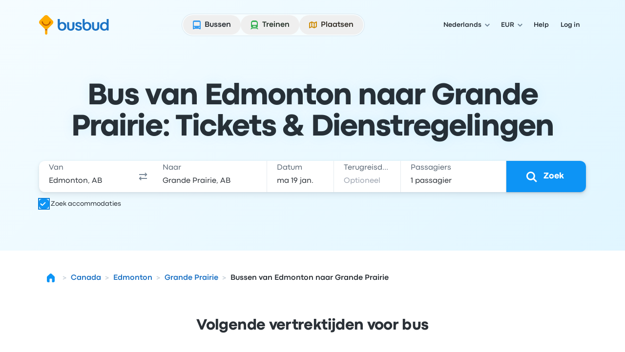

--- FILE ---
content_type: application/javascript; charset=utf-8
request_url: https://www.busbud.com/pubweb-assets/js/7633.efbb3081092bd260.js
body_size: 18302
content:
(self.__LOADABLE_LOADED_CHUNKS__=self.__LOADABLE_LOADED_CHUNKS__||[]).push([["7633"],{17967:function(e,t,i){"use strict";t.sanitizeUrl=void 0;var n=i(22851);function s(e){try{return decodeURIComponent(e)}catch(t){return e}}t.sanitizeUrl=function(e){if(!e)return n.BLANK_URL;var t,i=s(e);do t=(i=s(i=i.replace(n.ctrlCharactersRegex,"").replace(n.htmlEntitiesRegex,function(e,t){return String.fromCharCode(t)}).replace(n.htmlCtrlEntityRegex,"").replace(n.ctrlCharactersRegex,"").replace(n.whitespaceEscapeCharsRegex,"").trim())).match(n.ctrlCharactersRegex)||i.match(n.htmlEntitiesRegex)||i.match(n.htmlCtrlEntityRegex)||i.match(n.whitespaceEscapeCharsRegex);while(t&&t.length>0);var r=i;if(!r)return n.BLANK_URL;if(n.relativeFirstCharacters.indexOf(r[0])>-1)return r;var a=r.match(n.urlSchemeRegex);if(!a)return r;var l=a[0];return n.invalidProtocolRegex.test(l)?n.BLANK_URL:r}},52413:function(e,t,i){"use strict";var n=this&&this.__createBinding||(Object.create?function(e,t,i,n){void 0===n&&(n=i),Object.defineProperty(e,n,{enumerable:!0,get:function(){return t[i]}})}:function(e,t,i,n){void 0===n&&(n=i),e[n]=t[i]}),s=this&&this.__exportStar||function(e,t){for(var i in e)"default"===i||Object.prototype.hasOwnProperty.call(t,i)||n(t,e,i)};Object.defineProperty(t,"__esModule",{value:!0}),s(i(69635),t),s(i(24247),t)},69635:function(e,t){"use strict";Object.defineProperty(t,"__esModule",{value:!0})},24247:function(e,t){"use strict";Object.defineProperty(t,"__esModule",{value:!0})},74974:function(e,t,i){"use strict";var n=this&&this.__createBinding||(Object.create?function(e,t,i,n){void 0===n&&(n=i),Object.defineProperty(e,n,{enumerable:!0,get:function(){return t[i]}})}:function(e,t,i,n){void 0===n&&(n=i),e[n]=t[i]}),s=this&&this.__setModuleDefault||(Object.create?function(e,t){Object.defineProperty(e,"default",{enumerable:!0,value:t})}:function(e,t){e.default=t}),r=this&&this.__importStar||function(e){if(e&&e.__esModule)return e;var t={};if(null!=e)for(var i in e)"default"!==i&&Object.prototype.hasOwnProperty.call(e,i)&&n(t,e,i);return s(t,e),t},a=this&&this.__exportStar||function(e,t){for(var i in e)"default"===i||Object.prototype.hasOwnProperty.call(t,i)||n(t,e,i)};Object.defineProperty(t,"__esModule",{value:!0}),t.API=void 0,t.API=r(i(52413)),a(i(27909),t)},27909:function(e,t,i){"use strict";Object.defineProperty(t,"__esModule",{value:!0}),t.PlaceType=t.Provider=t.SourceState=void 0;var n,s,r=i(73824);Object.defineProperty(t,"SourceState",{enumerable:!0,get:function(){return r.SourceState}}),(n=t.Provider||(t.Provider={})).City="city",n.Places="places",n.PointsOfInterest="points-of-interest",n.GeoEntity="geo-entity",(s=t.PlaceType||(t.PlaceType={})).City="city",s.Location="location",s.PointOfInterest="point-of-interest"},85893:function(e,t,i){"use strict";e.exports=i(80631)},1832:function(e,t,i){var n=t,s=i(67294);let r={delay:500,minDuration:200,ssr:!0};n.defaultOptions=r,n.useSpinDelay=function(e,t){t=Object.assign({},r,t);let i=function(){let[e,t]=s.useState(!0);return s.useEffect(()=>{t(!1)},[]),e}()&&t.ssr,[n,a]=s.useState(i&&e?"DISPLAY":"IDLE"),l=s.useRef(null);return s.useEffect(()=>{e&&("IDLE"===n||i)&&(clearTimeout(l.current),l.current=setTimeout(()=>{if(!e)return a("IDLE");l.current=setTimeout(()=>{a("EXPIRE")},t.minDuration),a("DISPLAY")},i?0:t.delay),i||a("DELAY")),e||"DISPLAY"===n||(clearTimeout(l.current),a("IDLE"))},[e,n,t.delay,t.minDuration,i]),s.useEffect(()=>()=>clearTimeout(l.current),[]),"DISPLAY"===n||"EXPIRE"===n}},68447:function(e,t,i){"use strict";i.d(t,{q:()=>l});var n=i(67294);function s(e,t){return"function"==typeof e?e(t):e&&(e.current=t),e}var r="undefined"!=typeof window?n.useLayoutEffect:n.useEffect,a=new WeakMap;function l(e,t){var i,l,o,u=(i=t||null,l=function(t){return e.forEach(function(e){return s(e,t)})},(o=(0,n.useState)(function(){return{value:i,callback:l,facade:{get current(){return o.value},set current(value){var e=o.value;e!==value&&(o.value=value,o.callback(value,e))}}}})[0]).callback=l,o.facade);return r(function(){var t=a.get(u);if(t){var i=new Set(t),n=new Set(e),r=u.current;i.forEach(function(e){n.has(e)||s(e,null)}),n.forEach(function(e){i.has(e)||s(e,r)})}a.set(u,e)},[e]),u}},93108:function(e,t,i){"use strict";function n(e,t){if(t.has(e))throw TypeError("Cannot initialize the same private elements twice on an object")}i.d(t,{_:()=>n})},80298:function(e,t,i){"use strict";function n(e,t,i){if(!t.has(e))throw TypeError("attempted to "+i+" private field on non-instance");return t.get(e)}i.d(t,{_:()=>n})},52973:function(e,t,i){"use strict";i.d(t,{_:()=>s});var n=i(80298);function s(e,t){var i=(0,n._)(e,t,"get");return i.get?i.get.call(e):i.value}},41439:function(e,t,i){"use strict";i.d(t,{_:()=>s});var n=i(93108);function s(e,t,i){(0,n._)(e,t),t.set(e,i)}},71825:function(e,t,i){"use strict";i.d(t,{_:()=>s});var n=i(80298);function s(e,t,i){var s=(0,n._)(e,t,"set");if(s.set)s.set.call(e,i);else{if(!s.writable)throw TypeError("attempted to set read only private field");s.value=i}return i}},69865:function(e,t,i){"use strict";function n(e,t,i){if(!t.has(e))throw TypeError("attempted to get private field on non-instance");return i}i.d(t,{_:()=>n})},89318:function(e,t,i){"use strict";i.d(t,{_:()=>s});var n=i(93108);function s(e,t){(0,n._)(e,t),t.add(e)}},63815:function(e,t,i){"use strict";i.d(t,{CO:()=>c,Ld:()=>u,iH:()=>h,sj:()=>o});var n=i(72478);let s=e=>"object"==typeof e&&null!==e,r=new WeakMap,a=new WeakSet,[l]=((e=Object.is,t=(e,t)=>new Proxy(e,t),i=e=>s(e)&&!a.has(e)&&(Array.isArray(e)||!(Symbol.iterator in e))&&!(e instanceof WeakMap)&&!(e instanceof WeakSet)&&!(e instanceof Error)&&!(e instanceof Number)&&!(e instanceof Date)&&!(e instanceof String)&&!(e instanceof RegExp)&&!(e instanceof ArrayBuffer),l=e=>{switch(e.status){case"fulfilled":return e.value;case"rejected":throw e.reason;default:throw e}},o=new WeakMap,u=(e,t,i=l)=>{let s=o.get(e);if((null==s?void 0:s[0])===t)return s[1];let c=Array.isArray(e)?[]:Object.create(Object.getPrototypeOf(e));return(0,n.jc)(c,!0),o.set(e,[t,c]),Reflect.ownKeys(e).forEach(t=>{if(Object.getOwnPropertyDescriptor(c,t))return;let s=Reflect.get(e,t),{enumerable:l}=Reflect.getOwnPropertyDescriptor(e,t),o={value:s,enumerable:l,configurable:!0};if(a.has(s))(0,n.jc)(s,!1);else if(s instanceof Promise)delete o.value,o.get=()=>i(s);else if(r.has(s)){let[e,t]=r.get(s);o.value=u(e,t(),i)}Object.defineProperty(c,t,o)}),Object.preventExtensions(c)},c=new WeakMap,h=[1,1],d=l=>{if(!s(l))throw Error("object required");let o=c.get(l);if(o)return o;let f=h[0],p=new Set,_=(e,t=++h[0])=>{f!==t&&(f=t,p.forEach(i=>i(e,t)))},m=h[1],y=(e=++h[1])=>(m===e||p.size||(m=e,g.forEach(([t])=>{let i=t[1](e);i>f&&(f=i)})),f),b=e=>(t,i)=>{let n=[...t];n[1]=[e,...n[1]],_(n,i)},g=new Map,w=(e,t)=>{if(g.has(e))throw Error("prop listener already exists");if(p.size){let i=t[3](b(e));g.set(e,[t,i])}else g.set(e,[t])},O=e=>{var t;let i=g.get(e);i&&(g.delete(e),null==(t=i[1])||t.call(i))},C=e=>{p.add(e),1===p.size&&g.forEach(([e,t],i)=>{if(t)throw Error("remove already exists");let n=e[3](b(i));g.set(i,[e,n])});let t=()=>{p.delete(e),0===p.size&&g.forEach(([e,t],i)=>{t&&(t(),g.set(i,[e]))})};return t},E=Array.isArray(l)?[]:Object.create(Object.getPrototypeOf(l)),k={deleteProperty(e,t){let i=Reflect.get(e,t);O(t);let n=Reflect.deleteProperty(e,t);return n&&_(["delete",[t],i]),n},set(t,l,o,u){let h=Reflect.has(t,l),f=Reflect.get(t,l,u);if(h&&(e(f,o)||c.has(o)&&e(f,c.get(o))))return!0;O(l),s(o)&&(o=(0,n.o5)(o)||o);let p=o;if(o instanceof Promise)o.then(e=>{o.status="fulfilled",o.value=e,_(["resolve",[l],e])}).catch(e=>{o.status="rejected",o.reason=e,_(["reject",[l],e])});else{!r.has(o)&&i(o)&&(p=d(o));let e=!a.has(p)&&r.get(p);e&&w(l,e)}return Reflect.set(t,l,p,u),_(["set",[l],o,f]),!0}},x=t(E,k);c.set(l,x);let S=[E,y,u,C];return r.set(x,S),Reflect.ownKeys(l).forEach(e=>{let t=Object.getOwnPropertyDescriptor(l,e);"value"in t&&(x[e]=l[e],delete t.value,delete t.writable),Object.defineProperty(E,e,t)}),x})=>[d,r,a,e,t,i,l,o,u,c,h])();function o(e={}){return l(e)}function u(e,t,i){let n,s=r.get(e);s||console.warn("Please use proxy object");let a=[],l=s[3],o=!1,u=l(e=>{if(a.push(e),i)return void t(a.splice(0));n||(n=Promise.resolve().then(()=>{n=void 0,o&&t(a.splice(0))}))});return o=!0,()=>{o=!1,u()}}function c(e,t){let i=r.get(e);i||console.warn("Please use proxy object");let[n,s,a]=i;return a(n,s(),t)}function h(e){return a.add(e),e}},90400:function(e,t,i){"use strict";i.d(t,{C:()=>U});var n=i(7409),s=i(99282),r=i(98848),a=i(85893),l=i(67026),o=i(67294),u=i(75865);let c=(0,u.q)({slots:{container:"relative",root:"\n      bg-color-elevation-floating-canvas\n      shadow-elevation-floating\n    ",wrapper:"absolute z-[1300] empty:hidden"},variants:{size:{xs:{root:"p-050 rounded-md"},sm:{root:"p-150 rounded-md"},md:{root:"p-250 rounded-lg"}},placement:{bottom:{wrapper:"-bottom-050 left-1/2 -translate-x-1/2 translate-y-full",root:"origin-top"},bottomStart:{wrapper:"-bottom-050 translate-y-full",root:"origin-top-left"},bottomEnd:{wrapper:"-bottom-050 right-0 translate-y-full",root:"origin-top-right"},top:{wrapper:"-top-050 left-1/2 -translate-x-1/2 -translate-y-full",root:"origin-bottom"},topStart:{wrapper:"-top-050 -translate-y-full",root:"origin-bottom-left"},topEnd:{wrapper:"-top-050 right-0 -translate-y-full",root:"origin-bottom-right"}}},compoundVariants:[{conditions:{disableAnimation:!1,isClosing:!1,placement:"bottomStart"},class:{root:"animate-pop-down-sm"}},{conditions:{disableAnimation:!1,isClosing:!1,placement:"bottom"},class:{root:"animate-pop-down-sm"}},{conditions:{disableAnimation:!1,isClosing:!1,placement:"bottomEnd"},class:{root:"animate-pop-down-sm"}},{conditions:{disableAnimation:!1,isClosing:!1,placement:"top"},class:{root:"animate-pop-up-sm"}},{conditions:{disableAnimation:!1,isClosing:!1,placement:"topStart"},class:{root:"animate-pop-up-sm"}},{conditions:{disableAnimation:!1,isClosing:!1,placement:"topEnd"},class:{root:"animate-pop-up-sm"}},{conditions:{disableAnimation:!1,isClosing:!0,placement:"bottomStart"},class:{root:"animate-shrink-up-sm"}},{conditions:{disableAnimation:!1,isClosing:!0,placement:"bottom"},class:{root:"animate-shrink-up-sm"}},{conditions:{disableAnimation:!1,isClosing:!0,placement:"bottomEnd"},class:{root:"animate-shrink-up-sm"}},{conditions:{disableAnimation:!1,isClosing:!0,placement:"top"},class:{root:"animate-shrink-down-sm"}},{conditions:{disableAnimation:!1,isClosing:!0,placement:"topStart"},class:{root:"animate-shrink-down-sm"}},{conditions:{disableAnimation:!1,isClosing:!0,placement:"topEnd"},class:{root:"animate-shrink-down-sm"}}],responsiveVariants:[],defaultVariants:{placement:"bottomStart",size:"md"}})();i(27530);var h=i(18049);let d=function(e,t){let i=!(arguments.length>2)||void 0===arguments[2]||arguments[2],n=(0,o.useRef)(t);(0,o.useInsertionEffect)(()=>{n.current=t},[t]),(0,h.L)(()=>{if(!i||null===document)return;let t=e=>n.current(e);return document.addEventListener(e,t),()=>document.removeEventListener(e,t)},[i,e])};var f=i(96886);i(6202),i(64455);let p=o.useId||(()=>{});function _(e){if("string"==typeof e)return e;let t=p();return t?"hz-".concat(t.replace(/:/g,"")):""}function m(e,t){if("function"==typeof e)return e(t);e&&(e.current=t)}let y=parseInt(o.version.split(".")[0],10)>=19?function(e){return t=>{let i=[];for(let n of e){let e=m(n,t),s="function"==typeof e;i.push(s?e:()=>m(n,null))}return()=>{for(let e of i)e()}}}:function(e){return t=>{for(let i of e)m(i,t)}},b=c.definition().defaultVariants,g=(0,o.forwardRef)((e,t)=>{var i,{ariaLabelledBy:u,children:p,classes:m,className:g,id:w,placement:O=b.placement,role:C,size:E=b.size,renderTrigger:k}=e,x=(0,r._)(e,["ariaLabelledBy","children","classes","className","id","placement","role","size","renderTrigger"]);let S=_(w),P=_(u),{isClosing:R,isOpen:A,refs:D,close:M,open:j,toggle:L}=(e=>{let{disableAnimation:t,disableClickOutside:i,isDefaultOpen:n,isDisabled:s,isOpen:r,disableFocusReturn:a,onClose:l,onOpen:u}=e,c=(0,o.useRef)(null),p=(0,o.useRef)(null),_=(0,o.useRef)(!1),[m,y]=(0,f.C)({value:r,defaultValue:n,finalValue:!1,onChange:e=>e?null==u?void 0:u():null==l?void 0:l()}),[b,g]=(e=>{let{isEnabled:t=!0,ref:i,onAnimationEnd:n}=e,[s,r]=(0,o.useState)(!1),a=(0,o.useCallback)(()=>{t?r(!0):null==n||n()},[t,n]);return(0,h.L)(()=>{let e=i.current;if(e&&s){let t,i=()=>{t=setTimeout(()=>{r(!1),null==n||n()},100)};return e.addEventListener("animationend",i,{once:!0}),()=>{clearTimeout(t),e.removeEventListener("animationend",i)}}},[i,s]),[s,a]})({isEnabled:!t,ref:c,onAnimationEnd:()=>{_.current?_.current=!1:y(!1)}});(e=>{let{eventType:t="mousedown",isEnabled:i=!0,refs:n,onClickOutside:s}=e;d(t,e=>{let t=e.composedPath();for(let e of n)if(!(!e||!("current"in e)||!e.current)&&t.includes(e.current))return;s(e)},i)})({isEnabled:m&&!i,refs:[c,p],onClickOutside:()=>{O()}}),function(e){let{isEnabled:t=!0,isOpen:i,ref:n,shouldReturnFocus:s=!0}=e,r=(0,o.useRef)(null),a=()=>{var e;r.current&&"focus"in r.current&&"function"==typeof r.current.focus&&(null==(e=r.current)||e.focus({preventScroll:!0}))};(0,h.L)(()=>{var e;if(!t)return;let l=-1,o=e=>{"Tab"===e.key&&window.clearTimeout(l)};return document.addEventListener("keydown",o),i?null!=(e=n.current)&&e.contains(document.activeElement)||(r.current=document.activeElement):s&&(l=window.setTimeout(a,10)),()=>{window.clearTimeout(l),document.removeEventListener("keydown",o)}},[i,s])}({isEnabled:!a,isOpen:m&&!b,ref:c}),(0,h.L)(()=>{var e;if(p.current===document.activeElement){let t=null==(e=c.current)?void 0:e.querySelector("[data-autofocus]");null==t||t.focus()}},[m]);let w=()=>{s||m||(b?_.current=!0:y(!0))},O=()=>{s||!m||g()};return{close:O,open:w,toggle:()=>m?O():w(),isClosing:b,isOpen:m,refs:{popover:c,trigger:p}}})(x),T=c.container({className:(0,l.Z)(null==m?void 0:m.container)}),N=c.wrapper({className:(0,l.Z)(null==m?void 0:m.wrapper),placement:O}),F={"aria-labelledby":P,className:c.root({className:(0,l.Z)(null==m?void 0:m.root,g),disableAnimation:!0===x.disableAnimation,isClosing:R,placement:O,size:E}),id:S,role:C},q=(0,a.jsx)("div",{ref:(i=[t,D.popover],(0,o.useMemo)(()=>y(i),i)),className:N,children:A&&("function"==typeof p?p(F,{close:M,isClosing:R,isOpen:A,open:j,toggle:L}):(0,a.jsx)("div",(0,s._)((0,n._)({},F),{children:p})))});return k?(0,a.jsxs)("div",{className:T,children:[null==k?void 0:k({"aria-controls":S,"aria-expanded":A,id:P,ref:D.trigger},{close:M,isClosing:R,isOpen:A,open:j,toggle:L}),q]}):q});g.displayName="Popover";var w=i(43843),O=i(65591),C=i(21232);let E=e=>{let{children:t,className:i,message:n}=e;return t?i?(0,a.jsx)("div",{className:i,children:t}):t:(0,a.jsx)(O._,{as:"span",className:(0,C.z)("w-full text-center text-color-secondary",i),children:n})};E.displayName="ComboBox.EmptyState";let k=i(82997).I;k.displayName="ComboBox.Input",i(84730);let x=(0,u.q)({slots:{root:"\n      flex\n      rounded-md\n      p-150\n    ",content:"\n      flex\n      grow\n      select-none\n      flex-col\n      gap-025\n      overflow-hidden\n      py-025\n      pe-100\n      ps-100",icon:"shrink-0",title:"",description:"\n      w-full text-pretty text-color-secondary\n    "},variants:{},compoundVariants:[{conditions:{isDisabled:!1},class:{root:""}},{conditions:{isActive:!1,isDisabled:!1},class:{root:"\n          cursor-pointer\n          [&[data-focused]]:bg-color-scheme-interactive-cta-100\n          hover:bg-color-scheme-interactive-cta-100\n          active:bg-color-scheme-interactive-cta-200\n        ",icon:"text-icon-color-primary"}},{conditions:{isActive:!0},class:{root:"\n          bg-color-scheme-interactive-selected-200\n          group-[[aria-multiselectable=true]]:cursor-pointer\n          group-[[aria-multiselectable=true]]:hover:ring-4\n          group-[[aria-multiselectable=true]]:hover:ring-color-scheme-interactive-selected-400\n          [&[data-focused]]:ring-4\n          [&[data-focused]]:ring-color-scheme-interactive-selected-400\n        ",icon:"text-color-scheme-interactive-selected-500",title:"text-color-scheme-interactive-selected-800",description:"text-color-scheme-interactive-selected-800"}},{conditions:{isDisabled:!0},class:{root:"cursor-not-allowed",icon:"text-color-scheme-interactive-disabled-200",title:"text-color-scheme-interactive-disabled-500",description:"text-color-scheme-interactive-disabled-400"}}],responsiveVariants:[],defaultVariants:{}})(),S=e=>(0,a.jsx)(O._,(0,n._)({as:"span",fontWeight:"bold",size:"lg",noWrap:!0},e));S.displayName="ListBoxOptionTitle";let P=(0,o.forwardRef)((e,t)=>{var i,{ariaLabel:u,ariaLabelledBy:c,children:h,classes:d,className:f,description:p,iconEnd:m,iconStart:y,id:b,isActive:g=!1,isDisabled:w=!1,onClick:C,title:E,value:k}=e,P=(0,r._)(e,["ariaLabel","ariaLabelledBy","children","classes","className","description","iconEnd","iconStart","id","isActive","isDisabled","onClick","title","value"]);let R=_(b),A=x.root({className:(0,l.Z)(null==d?void 0:d.root,f),isActive:g,isDisabled:w}),D=x.icon({className:null==d?void 0:d.icon,isActive:g,isDisabled:w}),M=x.content({className:null==d?void 0:d.content,isActive:g,isDisabled:w}),j=x.title({className:null==d?void 0:d.title,isActive:g,isDisabled:w}),L=x.description({className:null==d?void 0:d.description,isActive:g,isDisabled:w});return(0,a.jsxs)("div",(0,s._)((0,n._)({id:R,className:A,ref:t,role:"option","aria-disabled":w||void 0,"aria-label":u,"aria-labelledby":c,"aria-selected":g,"data-value":k,onClick:w?void 0:C},P),{children:[!!y&&(0,a.jsx)("div",{className:D,children:y}),(0,a.jsx)("div",{className:M,children:null!=(i="function"==typeof h?h({isActive:g,isDisabled:w}):null!=h?h:null)?i:(0,a.jsxs)(a.Fragment,{children:["function"==typeof E?E({className:j,isActive:g,isDisabled:w}):(0,o.isValidElement)(E)?E:(0,a.jsx)(S,{className:j,children:E}),!!p&&(0,a.jsx)(O._,{as:"span",className:L,size:"md",children:p})]})}),!!m&&(0,a.jsx)("div",{className:D,children:m})]}))});P.displayName="ListBoxOption",P.displayName="ComboBox.Option";var R=i(74374);let A=e=>{var{className:t}=e,i=(0,r._)(e,["className"]);return(0,a.jsx)(R.i,(0,n._)({className:(0,l.Z)("my-100 first:hidden",t),isDecorative:!0},i))};A.displayName="ListBoxDivider";let D=e=>{var{children:t,className:i,id:l,title:u}=e,c=(0,r._)(e,["children","className","id","title"]);let h=(0,o.useId)(),d=l||h;return(0,a.jsxs)("div",(0,s._)((0,n._)({role:"group",className:(0,C.z)("flex flex-col",i),"aria-labelledby":d},c),{children:[!!u&&(0,a.jsx)(O._,{as:"span",id:d,className:"mb-100 mt-050 px-075",fontWeight:"bold",children:u}),t]}))};D.displayName="ListBoxOptGroup";let M=(e,t)=>e===t;i(20655);let j=e=>e.trim().toLowerCase().normalize("NFD").replace(/[\u0300-\u036f]/g,"");function L(e){if("string"==typeof e)return e;if(!e||"object"!=typeof e)return null;if("innerText"in e)return e.innerText.toLowerCase();for(let t of["text","name","label","title","value","content","description"])if(t in e&&"string"==typeof e[t])return e[t];return String(e)}let T=(0,u.q)({slots:{root:"\n      group\n\n      flex\n      flex-col\n      gap-025\n      rounded-md\n\n      focus-visible:outline-none\n    "},variants:{},compoundVariants:[{conditions:{disableFocusRing:!1},class:{root:"\n          focus-visible:ring-4\n          focus-visible:ring-color-scheme-literal-purple-500\n          focus-visible:ring-offset-4\n        "}}],responsiveVariants:[],defaultVariants:{}})(),N=(0,o.forwardRef)((e,t)=>{var{ariaLabel:i,ariaLabelledBy:l,children:u,className:c,data:d,defaultValue:p,disableFocusRing:_=!1,disableTypeAhead:m,isMultiselectable:b,onChange:g,onOptionChange:w,selectOnFocus:O,preventDefault:C,tabIndex:E,typeAheadMatchingStrategy:k,value:x}=e,S=(0,r._)(e,["ariaLabel","ariaLabelledBy","children","className","data","defaultValue","disableFocusRing","disableTypeAhead","isMultiselectable","onChange","onOptionChange","selectOnFocus","preventDefault","tabIndex","typeAheadMatchingStrategy","value"]);let{handleOptionClick:R,value:N,listBoxProps:W}=function(e){var t;let{defaultValue:i,disableTypeAhead:r=!1,isMultiselectable:a,onChange:l,onOptionChange:u,preventDefault:c=!0,ref:d,selectOnFocus:p=!1,tabIndex:_=0,typeAheadMatchingStrategy:m,value:b}=e,g=(0,o.useRef)(-1),w=(0,o.useRef)(!1),O=(0,o.useRef)(null),C=d||O,[E,k]=(0,f.C)({value:b,defaultValue:i,onChange:l}),x=function(e){let t=arguments.length>1&&void 0!==arguments[1]?arguments[1]:M,i=(0,o.useRef)(),n=(0,o.useRef)(e);return function(){let e=(0,o.useRef)(!0);return e.current?(e.current=!1,!0):e.current}()||t(n.current,e)||(i.current=n.current,n.current=e),i.current}(E,(e,t)=>"".concat(e)=="".concat(t)),[S,P]=(0,o.useState)(Array.isArray(E)?E[E.length-1]:E||null),R=(0,o.useCallback)(()=>{var e;return Array.from((null==(e=C.current)?void 0:e.querySelectorAll('[role="option"]'))||[])},[C]),A=(0,o.useCallback)(function(){let e=arguments.length>0&&void 0!==arguments[0]?arguments[0]:E;return R().find(t=>t.dataset.value===e)},[R,E]),{ref:D}=function(e){let{isEnabled:t=!0,items:i,matchingStrategy:n,onMatchFound:s,preventDefault:r=!0,resetDelay:a=500}=e,l=(0,o.useRef)(null),u=(0,o.useRef)(""),c=(0,o.useRef)(null),d=(0,o.useCallback)(()=>{null!==c.current&&window.clearTimeout(c.current),c.current=window.setTimeout(()=>{u.current="",c.current=null},a)},[a]),f=(0,o.useCallback)(()=>"function"==typeof n?i.find(e=>n(e,u.current)):i.find(e=>(function(e,t){let{keySelector:i=L,matchingStrategy:n="includes"}=arguments.length>2&&void 0!==arguments[2]?arguments[2]:{},s=j(e);if(""===s)return!0;let r=i(t);return null!=r&&j(r)[n](s)})(u.current,e,{matchingStrategy:n})),[i,n]),p=(0,o.useCallback)(e=>{if(!t)return;let i=e.key.normalize("NFD").replace(/[\u0300-\u036f]/g,"");if(!/^[\w- ]$/.test(i)||1!==e.key.length)return;r&&(e.preventDefault(),e.stopPropagation()),u.current+=e.key.toLowerCase();let n=f();n&&s&&s(n),d()},[u,f,s,d,t,r]),_=(0,o.useRef)(p);return(0,h.L)(()=>{_.current=p},[p]),(0,h.L)(()=>{let e=l.current,t=e=>{_.current(e)};return null==e||e.addEventListener("keydown",t),()=>{null==e||e.removeEventListener("keydown",t),null!==c.current&&(window.clearTimeout(c.current),c.current=null)}},[]),{ref:l}}({items:R(),isEnabled:!!(null!=(t=C.current)&&t.contains(document.activeElement))&&!r,matchingStrategy:m,onMatchFound:e=>{!a&&p?F(e):N(e)}}),T=(0,o.useCallback)(e=>{if(!e||"true"===e.getAttribute("aria-disabled"))return;let t="true"===e.getAttribute("aria-selected"),i=E||[],n=[];n=t?i.filter(t=>t!==e.dataset.value):i.concat(String(e.dataset.value))||[e.dataset.value],R().forEach(e=>{delete e.dataset.focused}),k(n),null==u||u(e,!t)},[k,R,u,E]),N=(0,o.useCallback)(function(e){let t=!(arguments.length>1)||void 0===arguments[1]||arguments[1];if(!e||"true"===e.getAttribute("aria-disabled")){let e=A();e?P(e.id):S&&P(null);return}R().forEach(e=>{delete e.dataset.focused}),e.dataset.focused="true",t&&e.scrollIntoView({block:"nearest"}),S!==e.id&&P(e.id)},[S,R,A]),F=(0,o.useCallback)(e=>{e&&"true"!==e.getAttribute("aria-disabled")&&(R().forEach(e=>{delete e.dataset.focused}),k(e.dataset.value))},[R,k]),q=(0,o.useCallback)(e=>{a?T(e.currentTarget):F(e.currentTarget)},[a,F,T]),W=(0,o.useCallback)(e=>{let t=R(),i=e?t.indexOf(e):-1,n=t[i+1]||t[0];return"true"===n.getAttribute("aria-disabled")?W(n):n},[R]),I=(0,o.useCallback)(e=>{let t=R(),i=e?t.indexOf(e):t.length,n=t[i-1]||t[t.length-1];return"true"===n.getAttribute("aria-disabled")?I(n):n},[R]),K=(0,o.useCallback)(e=>{var t,i;let n=R();if(0===n.length)return null;let s=S?document.getElementById(S):null;switch(e.key){case"ArrowDown":return c&&e.preventDefault(),W(s);case"ArrowUp":return c&&e.preventDefault(),I(s);case"Home":return c&&e.preventDefault(),n[0];case"End":return c&&e.preventDefault(),n[n.length-1];case"Escape":return c&&e.preventDefault(),null==(t=C.current)||t.blur(),null;case" ":case"Enter":return s&&(c&&e.preventDefault(),null==s||s.dispatchEvent(new Event("mousedown",{bubbles:!0,cancelable:!0})),g.current=window.setTimeout(()=>{null==s||s.click()},0),"Enter"===e.key&&(null==(i=C.current)||i.blur())),null;default:return null}},[S,W,I,R,C,c]),Q=(0,o.useCallback)(e=>{let t=K(e);t&&(!a&&p?F(t):N(t))},[N,K,a,p,F]),V=(0,o.useRef)(Q);(0,h.L)(()=>{V.current=Q},[Q]);let U=(0,o.useCallback)(()=>{if(S)N(document.getElementById(S));else{if(!C.current)return;if(!w.current){let[e]=R();!a&&p?F(e):N(e)}}},[S,N,R,a,C,p,F]),{ref:B}=function(){let{isEnabled:e=!0,onBlur:t,onFocus:i,returnState:r=!1}=arguments.length>0&&void 0!==arguments[0]?arguments[0]:{},a=(0,o.useRef)(null),[l,u]=(0,o.useState)(!1),c=(0,o.useRef)(!1),d=(0,o.useCallback)(e=>{r&&u(e),c.current=e},[r]),f=(0,o.useCallback)(e=>{c.current||(d(!0),null==i||i(e))},[i,d]),p=(0,o.useCallback)(e=>{c.current&&!(e.currentTarget instanceof HTMLElement&&e.relatedTarget instanceof HTMLElement&&e.currentTarget.contains(e.relatedTarget))&&(d(!1),null==t||t(e))},[t,d]);(0,h.L)(()=>{let t=a.current;if(t&&e)return t.addEventListener("focusin",f),t.addEventListener("focusout",p),()=>{null==t||t.removeEventListener("focusin",f),null==t||t.removeEventListener("focusout",p)}},[e,f,p]);let _={ref:a};return r?(0,s._)((0,n._)({},_),{focused:l}):_}({onBlur:(0,o.useCallback)(()=>{var e;R().forEach(e=>{delete e.dataset.focused});let t=(null==(e=A())?void 0:e.id)||null;S!==t&&P(()=>a?null:t)},[S,R,A,a]),onFocus:U});return(0,h.L)(()=>{let e=E;a&&Array.isArray(E)&&(e=Array.isArray(x)&&x.find(e=>!E.includes(e))||(E.length>0?E[E.length-1]:null));let t=A(e);P(()=>(null==t?void 0:t.id)||null)},[x,E]),(0,h.L)(()=>{let e=C.current,t=e=>{V.current(e)},i=t=>{w.current=!!t.target&&!!(null!=e&&e.contains(t.target))},n=()=>{setTimeout(()=>{w.current=!1},0)};return document.addEventListener("mousedown",i),document.addEventListener("mouseup",n),null==e||e.addEventListener("keydown",t),()=>{document.removeEventListener("mousedown",i),document.removeEventListener("mouseup",n),null==e||e.removeEventListener("keydown",t),window.clearTimeout(g.current)}},[]),{listBoxProps:{ref:y([C,B,D]),role:"listbox","aria-activedescendant":S||void 0,"aria-multiselectable":a||void 0,tabIndex:_},value:E,handleOptionClick:q}}({ref:t,value:x,defaultValue:p,disableTypeAhead:m,isMultiselectable:b,selectOnFocus:O,preventDefault:C,tabIndex:E,typeAheadMatchingStrategy:k,onChange:g,onOptionChange:w}),I=(0,o.useCallback)((e,t)=>{var i,l,o;if(q(e)){let{type:i}=e,s=(0,r._)(e,["type"]);return(0,a.jsx)(A,(0,n._)({},s),"divider-".concat(t))}if(F(e)){let{type:i,children:l}=e,o=(0,r._)(e,["type","children"]);return(0,a.jsx)(D,(0,s._)((0,n._)({},o),{children:l.map(I)}),"group-".concat(t))}let c=(l=e.value,Array.isArray(o=N)?o.includes(l):o===l),{label:h,type:d}=e,f=(0,r._)(e,["label","type"]),p=f.value,_=(0,n._)({onClick:R,isActive:c,title:h},f);return null!=(i=null==u?void 0:u(_,p))?i:(0,a.jsx)(P,(0,n._)({},_),p)},[N,u,R]),K=T.root({className:c,disableFocusRing:_});return(0,a.jsx)("div",(0,s._)((0,n._)({className:K,"aria-label":i,"aria-labelledby":l},S,W),{children:d.map(I)}))});N.Option=P,N.OptGroup=D,N.Divider=A;let F=e=>"optgroup"===e.type,q=e=>"divider"===e.type;N.displayName="ListBox",N.displayName="ComboBox.Options";let W=e=>{var{matchData:t}=e,i=(0,r._)(e,["matchData"]);if(!t)return(0,a.jsx)(S,(0,n._)({},i));let{match:s}=t,{children:l}=i,o=l.slice(0,s.index),u=l.slice(s.index,s.index+s.length),c=l.slice(s.index+s.length);return(0,a.jsxs)(S,{className:i.className,children:[o,(0,a.jsx)("span",{className:"bg-color-scheme-brand-primary-200 text-color-scheme-brand-primary-800",children:u}),c]})},I=e=>{var{matchData:t,title:i}=e,l=(0,r._)(e,["matchData","title"]);return"string"!=typeof i&&console.warn("ComboBox expects option label to be a string for proper highlighting."),(0,a.jsx)(P,(0,s._)((0,n._)({},l),{title:e=>(0,a.jsx)(W,{className:e.className,matchData:t,children:String(i)})}))};I.displayName="ComboBox.OptionWithHighlight";var K=i(62809),Q=i(12151);let V=e=>{let{isDisabled:t,isPopoverOpen:i,onClick:n}=e;return(0,a.jsx)(Q.k,{tabIndex:-1,className:(0,l.Z)("pointer-events-auto block aspect-square w-400 select-none p-050",{"cursor-not-allowed":t}),isDisabled:t,onClick:n,children:(0,a.jsx)(K.PV,{size:"md",variant:"down",className:(0,l.Z)("transition-transform duration-swift ease-in-out motion-reduce:duration-instant",{"-rotate-180":i})})})},U=e=>{var{disableOptionsOnFocus:t,popoverClasses:i,renderInput:l,renderOptions:o,store:u}=e,c=(0,r._)(e,["disableOptionsOnFocus","popoverClasses","renderInput","renderOptions","store"]);let h=(0,w.E)(),{closePopover:d,focusInput:f,inputProps:p,isDisabled:_,isPopoverOpen:m,openPopover:b,optionsProps:O}=u||h,{ref:C,onFocus:E,onKeyDown:k}=p,x=(0,r._)(p,["ref","onFocus","onKeyDown"]);return(0,a.jsx)(g,(0,s._)((0,n._)({classes:i,isDisabled:_,isOpen:m,onOpen:b,onClose:d,disableFocusReturn:!0,renderTrigger:(e,i)=>{var{ref:o}=e,u=(0,r._)(e,["ref"]);return l((0,s._)((0,n._)({ref:y([C,o])},u,x),{iconEnd:!t&&(0,a.jsx)(V,{isDisabled:_,isPopoverOpen:m,onClick:()=>{i.toggle(),m||f()}}),onFocus:e=>{null==E||E(e),t||i.open()},onKeyDown:e=>{null==k||k(e),t||1!==e.key.length||e.ctrlKey||e.metaKey||e.altKey||i.open()}}),i)}},c),{children:(e,t)=>o((0,n._)({},O,e),t)}))};U.displayName="ComboBox",U.EmptyState=E,U.Input=k,U.Option=P,U.OptionWithHighlight=I,U.Options=N},43843:function(e,t,i){"use strict";i.d(t,{E:()=>a}),i(27530);var n=i(67294),s=i(96886),r=i(18049);function a(){let{isDefaultOpened:e,isDisabled:t=!1,isOpen:i,onClose:a,onOpen:l}=arguments.length>0&&void 0!==arguments[0]?arguments[0]:{},o=(0,n.useRef)(null),u=(0,n.useRef)(null),c=(0,n.useRef)(-1),h=(0,n.useRef)(-1),[d,f]=(0,s.C)({value:i,defaultValue:e}),p=(0,n.useCallback)(()=>{t||d||(f(!0),null==l||l())},[f,t,l,d]),_=(0,n.useCallback)(()=>{t||!d||(f(!1),null==a||a())},[f,t,a,d]),m=(0,n.useCallback)(()=>{d?_():p()},[_,d,p]),y=(0,n.useCallback)(()=>{c.current=window.setTimeout(()=>{var e;return null==(e=o.current)?void 0:e.focus()},0)},[]),b=(0,n.useCallback)(()=>{h.current=window.setTimeout(()=>u.current.focus(),0)},[]),g=(0,n.useCallback)(e=>{var i,n;if(!e.nativeEvent.isComposing&&!t){if(["Escape","Tab"].includes(e.key))return void _();switch(e.key){case"ArrowDown":e.preventDefault(),u.current||p(),b();break;case"Enter":{let t=null==(i=u.current)?void 0:i.querySelectorAll('[role="option"]');if(t&&t.length>0){let[i]=t;(1===t.length||Array.from(t).every(e=>e.dataset.value===i.dataset.value))&&(e.preventDefault(),i.click(),null==(n=o.current)||n.blur())}}}}},[_,b,t,p]);return(0,r.L)(()=>()=>{window.clearTimeout(c.current),window.clearTimeout(h.current)},[]),{focusInput:y,focusListBox:b,openPopover:p,closePopover:_,togglePopover:m,isDisabled:t,isPopoverOpen:d,inputProps:{autoComplete:"off",onFocus:()=>{var e;null==(e=o.current)||e.select()},onKeyDown:g,ref:o,role:"combobox"},optionsProps:{disableFocusRing:!0,ref:u,onKeyDown:e=>{"Escape"===e.key&&y()},tabIndex:-1}}}},18049:function(e,t,i){"use strict";i.d(t,{L:()=>s});var n=i(67294);let s="u">typeof window?n.useLayoutEffect:n.useEffect},18970:function(e,t,i){"use strict";i.d(t,{j:()=>h});var n,s,r,a=i(52973),l=i(41439),o=i(71825);i(27530);var u=i(86633),c=i(12643),h=new(n=new WeakMap,s=new WeakMap,r=new WeakMap,class extends u.l{onSubscribe(){(0,a._)(this,s)||this.setEventListener((0,a._)(this,r))}onUnsubscribe(){var e;this.hasListeners()||(null==(e=(0,a._)(this,s))||e.call(this),(0,o._)(this,s,void 0))}setEventListener(e){var t;(0,o._)(this,r,e),null==(t=(0,a._)(this,s))||t.call(this),(0,o._)(this,s,e(e=>{"boolean"==typeof e?this.setFocused(e):this.onFocus()}))}setFocused(e){(0,a._)(this,n)!==e&&((0,o._)(this,n,e),this.onFocus())}onFocus(){let e=this.isFocused();this.listeners.forEach(t=>{t(e)})}isFocused(){return"boolean"!=typeof(0,a._)(this,n)||(0,a._)(this,n)}constructor(){super(),(0,l._)(this,n,{writable:!0,value:void 0}),(0,l._)(this,s,{writable:!0,value:void 0}),(0,l._)(this,r,{writable:!0,value:void 0}),(0,o._)(this,r,e=>{if(!c.sk&&window.addEventListener){let t=()=>e();return window.addEventListener("visibilitychange",t,!1),()=>{window.removeEventListener("visibilitychange",t)}}})}})},67353:function(e,t,i){"use strict";i.d(t,{V:()=>n}),i(27530);var n=function(){let e=[],t=0,i=e=>{e()},n=e=>{e()},s=e=>setTimeout(e,0),r=n=>{t?e.push(n):s(()=>{i(n)})};return{batch:r=>{let a;t++;try{a=r()}finally{--t||(()=>{let t=e;e=[],t.length&&s(()=>{n(()=>{t.forEach(e=>{i(e)})})})})()}return a},batchCalls:e=>function(){for(var t=arguments.length,i=Array(t),n=0;n<t;n++)i[n]=arguments[n];r(()=>{e(...i)})},schedule:r,setNotifyFunction:e=>{i=e},setBatchNotifyFunction:e=>{n=e},setScheduler:e=>{s=e}}}()},83664:function(e,t,i){"use strict";i.d(t,{N:()=>h});var n,s,r,a=i(52973),l=i(41439),o=i(71825);i(27530);var u=i(86633),c=i(12643),h=new(n=new WeakMap,s=new WeakMap,r=new WeakMap,class extends u.l{onSubscribe(){(0,a._)(this,s)||this.setEventListener((0,a._)(this,r))}onUnsubscribe(){var e;this.hasListeners()||(null==(e=(0,a._)(this,s))||e.call(this),(0,o._)(this,s,void 0))}setEventListener(e){var t;(0,o._)(this,r,e),null==(t=(0,a._)(this,s))||t.call(this),(0,o._)(this,s,e(this.setOnline.bind(this)))}setOnline(e){(0,a._)(this,n)!==e&&((0,o._)(this,n,e),this.listeners.forEach(t=>{t(e)}))}isOnline(){return(0,a._)(this,n)}constructor(){super(),(0,l._)(this,n,{writable:!0,value:!0}),(0,l._)(this,s,{writable:!0,value:void 0}),(0,l._)(this,r,{writable:!0,value:void 0}),(0,o._)(this,r,e=>{if(!c.sk&&window.addEventListener){let t=()=>e(!0),i=()=>e(!1);return window.addEventListener("online",t,!1),window.addEventListener("offline",i,!1),()=>{window.removeEventListener("online",t),window.removeEventListener("offline",i)}}})}})},18324:function(e,t,i){"use strict";i.d(t,{A:()=>C,z:()=>E});var n,s,r,a,l,o,u,c,h=i(52973),d=i(41439),f=i(71825),p=i(69865),_=i(89318),m=i(7409),y=i(99282);i(27530);var b=i(12643),g=i(67353),w=i(23492),O=i(90535),C=(n=new WeakMap,s=new WeakMap,r=new WeakMap,a=new WeakMap,l=new WeakMap,o=new WeakMap,u=new WeakMap,c=new WeakSet,class extends O.F{get meta(){return this.options.meta}get promise(){var e;return null==(e=(0,h._)(this,l))?void 0:e.promise}setOptions(e){this.options=(0,m._)({},(0,h._)(this,o),e),this.updateGcTime(this.options.gcTime)}optionalRemove(){this.observers.length||"idle"!==this.state.fetchStatus||(0,h._)(this,r).remove(this)}setData(e,t){let i=(0,b.oE)(this.state.data,e,this.options);return(0,p._)(this,c,k).call(this,{data:i,type:"success",dataUpdatedAt:null==t?void 0:t.updatedAt,manual:null==t?void 0:t.manual}),i}setState(e,t){(0,p._)(this,c,k).call(this,{type:"setState",state:e,setStateOptions:t})}cancel(e){var t,i;let n=null==(t=(0,h._)(this,l))?void 0:t.promise;return null==(i=(0,h._)(this,l))||i.cancel(e),n?n.then(b.ZT).catch(b.ZT):Promise.resolve()}destroy(){super.destroy(),this.cancel({silent:!0})}reset(){this.destroy(),this.setState((0,h._)(this,n))}isActive(){return this.observers.some(e=>!1!==(0,b.Nc)(e.options.enabled,this))}isDisabled(){return this.getObserversCount()>0?!this.isActive():this.options.queryFn===b.CN||this.state.dataUpdateCount+this.state.errorUpdateCount===0}isStale(){return!!this.state.isInvalidated||(this.getObserversCount()>0?this.observers.some(e=>e.getCurrentResult().isStale):void 0===this.state.data)}isStaleByTime(){let e=arguments.length>0&&void 0!==arguments[0]?arguments[0]:0;return this.state.isInvalidated||void 0===this.state.data||!(0,b.Kp)(this.state.dataUpdatedAt,e)}onFocus(){var e;let t=this.observers.find(e=>e.shouldFetchOnWindowFocus());null==t||t.refetch({cancelRefetch:!1}),null==(e=(0,h._)(this,l))||e.continue()}onOnline(){var e;let t=this.observers.find(e=>e.shouldFetchOnReconnect());null==t||t.refetch({cancelRefetch:!1}),null==(e=(0,h._)(this,l))||e.continue()}addObserver(e){this.observers.includes(e)||(this.observers.push(e),this.clearGcTimeout(),(0,h._)(this,r).notify({type:"observerAdded",query:this,observer:e}))}removeObserver(e){this.observers.includes(e)&&(this.observers=this.observers.filter(t=>t!==e),this.observers.length||((0,h._)(this,l)&&((0,h._)(this,u)?(0,h._)(this,l).cancel({revert:!0}):(0,h._)(this,l).cancelRetry()),this.scheduleGc()),(0,h._)(this,r).notify({type:"observerRemoved",query:this,observer:e}))}getObserversCount(){return this.observers.length}invalidate(){this.state.isInvalidated||(0,p._)(this,c,k).call(this,{type:"invalidate"})}fetch(e,t){var i,n,o;if("idle"!==this.state.fetchStatus){if(void 0!==this.state.data&&(null==t?void 0:t.cancelRefetch))this.cancel({silent:!0});else if((0,h._)(this,l))return(0,h._)(this,l).continueRetry(),(0,h._)(this,l).promise}if(e&&this.setOptions(e),!this.options.queryFn){let e=this.observers.find(e=>e.options.queryFn);e&&this.setOptions(e.options)}let d=new AbortController,_=e=>{Object.defineProperty(e,"signal",{enumerable:!0,get:()=>((0,f._)(this,u,!0),d.signal)})},m=()=>{let e=(0,b.cG)(this.options,t),i={client:(0,h._)(this,a),queryKey:this.queryKey,meta:this.meta};return(_(i),(0,f._)(this,u,!1),this.options.persister)?this.options.persister(e,i,this):e(i)},y={fetchOptions:t,options:this.options,queryKey:this.queryKey,client:(0,h._)(this,a),state:this.state,fetchFn:m};_(y),null==(i=this.options.behavior)||i.onFetch(y,this),(0,f._)(this,s,this.state),("idle"===this.state.fetchStatus||this.state.fetchMeta!==(null==(n=y.fetchOptions)?void 0:n.meta))&&(0,p._)(this,c,k).call(this,{type:"fetch",meta:null==(o=y.fetchOptions)?void 0:o.meta});let g=e=>{if((0,w.DV)(e)&&e.silent||(0,p._)(this,c,k).call(this,{type:"error",error:e}),!(0,w.DV)(e)){var t,i,n,s;null==(t=(i=(0,h._)(this,r).config).onError)||t.call(i,e,this),null==(n=(s=(0,h._)(this,r).config).onSettled)||n.call(s,this.state.data,e,this)}this.scheduleGc()};return(0,f._)(this,l,(0,w.Mz)({initialPromise:null==t?void 0:t.initialPromise,fn:y.fetchFn,abort:d.abort.bind(d),onSuccess:e=>{var t,i,n,s;if(void 0===e)return void g(Error("".concat(this.queryHash," data is undefined")));try{this.setData(e)}catch(e){g(e);return}null==(t=(i=(0,h._)(this,r).config).onSuccess)||t.call(i,e,this),null==(n=(s=(0,h._)(this,r).config).onSettled)||n.call(s,e,this.state.error,this),this.scheduleGc()},onError:g,onFail:(e,t)=>{(0,p._)(this,c,k).call(this,{type:"failed",failureCount:e,error:t})},onPause:()=>{(0,p._)(this,c,k).call(this,{type:"pause"})},onContinue:()=>{(0,p._)(this,c,k).call(this,{type:"continue"})},retry:y.options.retry,retryDelay:y.options.retryDelay,networkMode:y.options.networkMode,canRun:()=>!0})),(0,h._)(this,l).start()}constructor(e){var t;super(),(0,_._)(this,c),(0,d._)(this,n,{writable:!0,value:void 0}),(0,d._)(this,s,{writable:!0,value:void 0}),(0,d._)(this,r,{writable:!0,value:void 0}),(0,d._)(this,a,{writable:!0,value:void 0}),(0,d._)(this,l,{writable:!0,value:void 0}),(0,d._)(this,o,{writable:!0,value:void 0}),(0,d._)(this,u,{writable:!0,value:void 0}),(0,f._)(this,u,!1),(0,f._)(this,o,e.defaultOptions),this.setOptions(e.options),this.observers=[],(0,f._)(this,a,e.client),(0,f._)(this,r,(0,h._)(this,a).getQueryCache()),this.queryKey=e.queryKey,this.queryHash=e.queryHash,(0,f._)(this,n,function(e){let t="function"==typeof e.initialData?e.initialData():e.initialData,i=void 0!==t,n=i?"function"==typeof e.initialDataUpdatedAt?e.initialDataUpdatedAt():e.initialDataUpdatedAt:0;return{data:t,dataUpdateCount:0,dataUpdatedAt:i?null!=n?n:Date.now():0,error:null,errorUpdateCount:0,errorUpdatedAt:0,fetchFailureCount:0,fetchFailureReason:null,fetchMeta:null,isInvalidated:!1,status:i?"success":"pending",fetchStatus:"idle"}}(this.options)),this.state=null!=(t=e.state)?t:(0,h._)(this,n),this.scheduleGc()}});function E(e,t){return(0,m._)({fetchFailureCount:0,fetchFailureReason:null,fetchStatus:(0,w.Kw)(t.networkMode)?"fetching":"paused"},void 0===e&&{error:null,status:"pending"})}function k(e){let t=t=>{var i,n;switch(e.type){case"failed":return(0,y._)((0,m._)({},t),{fetchFailureCount:e.failureCount,fetchFailureReason:e.error});case"pause":return(0,y._)((0,m._)({},t),{fetchStatus:"paused"});case"continue":return(0,y._)((0,m._)({},t),{fetchStatus:"fetching"});case"fetch":return(0,y._)((0,m._)({},t,E(t.data,this.options)),{fetchMeta:null!=(i=e.meta)?i:null});case"success":return(0,m._)((0,y._)((0,m._)({},t),{data:e.data,dataUpdateCount:t.dataUpdateCount+1,dataUpdatedAt:null!=(n=e.dataUpdatedAt)?n:Date.now(),error:null,isInvalidated:!1,status:"success"}),!e.manual&&{fetchStatus:"idle",fetchFailureCount:0,fetchFailureReason:null});case"error":let r=e.error;if((0,w.DV)(r)&&r.revert&&(0,h._)(this,s))return(0,y._)((0,m._)({},(0,h._)(this,s)),{fetchStatus:"idle"});return(0,y._)((0,m._)({},t),{error:r,errorUpdateCount:t.errorUpdateCount+1,errorUpdatedAt:Date.now(),fetchFailureCount:t.fetchFailureCount+1,fetchFailureReason:r,fetchStatus:"idle",status:"error"});case"invalidate":return(0,y._)((0,m._)({},t),{isInvalidated:!0});case"setState":return(0,m._)({},t,e.state)}};this.state=t(this.state),g.V.batch(()=>{this.observers.forEach(e=>{e.onQueryUpdate()}),(0,h._)(this,r).notify({query:this,type:"updated",action:e})})}},94272:function(e,t,i){"use strict";i.d(t,{S:()=>U});var n,s,r,a,l,o,u,c,h,d,f,p,_,m,y,b,g=i(52973),w=i(41439),O=i(71825),C=i(80298);function E(e,t){var i=(0,C._)(e,t,"update");if(i.set){if(!i.get)throw TypeError("attempted to read set only private field");return"__destrWrapper"in i||(i.__destrWrapper={set value(v){i.set.call(e,v)},get value(){return i.get.call(e)}}),i.__destrWrapper}if(!i.writable)throw TypeError("attempted to set read only private field");return i}var k=i(7409),x=i(99282);i(27530);var S=i(12643),P=i(18324),R=i(67353),A=i(86633),D=(n=new WeakMap,class extends A.l{build(e,t,i){var n;let s=t.queryKey,r=null!=(n=t.queryHash)?n:(0,S.Rm)(s,t),a=this.get(r);return a||(a=new P.A({client:e,queryKey:s,queryHash:r,options:e.defaultQueryOptions(t),state:i,defaultOptions:e.getQueryDefaults(s)}),this.add(a)),a}add(e){(0,g._)(this,n).has(e.queryHash)||((0,g._)(this,n).set(e.queryHash,e),this.notify({type:"added",query:e}))}remove(e){let t=(0,g._)(this,n).get(e.queryHash);t&&(e.destroy(),t===e&&(0,g._)(this,n).delete(e.queryHash),this.notify({type:"removed",query:e}))}clear(){R.V.batch(()=>{this.getAll().forEach(e=>{this.remove(e)})})}get(e){return(0,g._)(this,n).get(e)}getAll(){return[...(0,g._)(this,n).values()]}find(e){let t=(0,k._)({exact:!0},e);return this.getAll().find(e=>(0,S._x)(t,e))}findAll(){let e=arguments.length>0&&void 0!==arguments[0]?arguments[0]:{},t=this.getAll();return Object.keys(e).length>0?t.filter(t=>(0,S._x)(e,t)):t}notify(e){R.V.batch(()=>{this.listeners.forEach(t=>{t(e)})})}onFocus(){R.V.batch(()=>{this.getAll().forEach(e=>{e.onFocus()})})}onOnline(){R.V.batch(()=>{this.getAll().forEach(e=>{e.onOnline()})})}constructor(e={}){super(),(0,w._)(this,n,{writable:!0,value:void 0}),this.config=e,(0,O._)(this,n,new Map)}}),M=i(69865),j=i(89318),L=i(90535),T=i(23492),N=(s=new WeakMap,r=new WeakMap,a=new WeakMap,l=new WeakSet,class extends L.F{setOptions(e){this.options=e,this.updateGcTime(this.options.gcTime)}get meta(){return this.options.meta}addObserver(e){(0,g._)(this,s).includes(e)||((0,g._)(this,s).push(e),this.clearGcTimeout(),(0,g._)(this,r).notify({type:"observerAdded",mutation:this,observer:e}))}removeObserver(e){(0,O._)(this,s,(0,g._)(this,s).filter(t=>t!==e)),this.scheduleGc(),(0,g._)(this,r).notify({type:"observerRemoved",mutation:this,observer:e})}optionalRemove(){(0,g._)(this,s).length||("pending"===this.state.status?this.scheduleGc():(0,g._)(this,r).remove(this))}continue(){var e,t;return null!=(t=null==(e=(0,g._)(this,a))?void 0:e.continue())?t:this.execute(this.state.variables)}async execute(e){var t,i,n,s,o,u,c,h,d,f,p,_,m,y,b,w,C,E,k,x,S;(0,O._)(this,a,(0,T.Mz)({fn:()=>this.options.mutationFn?this.options.mutationFn(e):Promise.reject(Error("No mutationFn found")),onFail:(e,t)=>{(0,M._)(this,l,F).call(this,{type:"failed",failureCount:e,error:t})},onPause:()=>{(0,M._)(this,l,F).call(this,{type:"pause"})},onContinue:()=>{(0,M._)(this,l,F).call(this,{type:"continue"})},retry:null!=(t=this.options.retry)?t:0,retryDelay:this.options.retryDelay,networkMode:this.options.networkMode,canRun:()=>(0,g._)(this,r).canRun(this)}));let P="pending"===this.state.status,R=!(0,g._)(this,a).canStart();try{if(!P){(0,M._)(this,l,F).call(this,{type:"pending",variables:e,isPaused:R}),await (null==(f=(p=(0,g._)(this,r).config).onMutate)?void 0:f.call(p,e,this));let t=await (null==(_=(m=this.options).onMutate)?void 0:_.call(m,e));t!==this.state.context&&(0,M._)(this,l,F).call(this,{type:"pending",context:t,variables:e,isPaused:R})}let t=await (0,g._)(this,a).start();return await (null==(i=(n=(0,g._)(this,r).config).onSuccess)?void 0:i.call(n,t,e,this.state.context,this)),await (null==(s=(o=this.options).onSuccess)?void 0:s.call(o,t,e,this.state.context)),await (null==(u=(c=(0,g._)(this,r).config).onSettled)?void 0:u.call(c,t,null,this.state.variables,this.state.context,this)),await (null==(h=(d=this.options).onSettled)?void 0:h.call(d,t,null,e,this.state.context)),(0,M._)(this,l,F).call(this,{type:"success",data:t}),t}catch(t){try{throw await (null==(y=(b=(0,g._)(this,r).config).onError)?void 0:y.call(b,t,e,this.state.context,this)),await (null==(w=(C=this.options).onError)?void 0:w.call(C,t,e,this.state.context)),await (null==(E=(k=(0,g._)(this,r).config).onSettled)?void 0:E.call(k,void 0,t,this.state.variables,this.state.context,this)),await (null==(x=(S=this.options).onSettled)?void 0:x.call(S,void 0,t,e,this.state.context)),t}finally{(0,M._)(this,l,F).call(this,{type:"error",error:t})}}finally{(0,g._)(this,r).runNext(this)}}constructor(e){super(),(0,j._)(this,l),(0,w._)(this,s,{writable:!0,value:void 0}),(0,w._)(this,r,{writable:!0,value:void 0}),(0,w._)(this,a,{writable:!0,value:void 0}),this.mutationId=e.mutationId,(0,O._)(this,r,e.mutationCache),(0,O._)(this,s,[]),this.state=e.state||{context:void 0,data:void 0,error:null,failureCount:0,failureReason:null,isPaused:!1,status:"idle",variables:void 0,submittedAt:0},this.setOptions(e.options),this.scheduleGc()}});function F(e){this.state=(t=>{switch(e.type){case"failed":return(0,x._)((0,k._)({},t),{failureCount:e.failureCount,failureReason:e.error});case"pause":return(0,x._)((0,k._)({},t),{isPaused:!0});case"continue":return(0,x._)((0,k._)({},t),{isPaused:!1});case"pending":return(0,x._)((0,k._)({},t),{context:e.context,data:void 0,failureCount:0,failureReason:null,error:null,isPaused:e.isPaused,status:"pending",variables:e.variables,submittedAt:Date.now()});case"success":return(0,x._)((0,k._)({},t),{data:e.data,failureCount:0,failureReason:null,error:null,status:"success",isPaused:!1});case"error":return(0,x._)((0,k._)({},t),{data:void 0,error:e.error,failureCount:t.failureCount+1,failureReason:e.error,isPaused:!1,status:"error"})}})(this.state),R.V.batch(()=>{(0,g._)(this,s).forEach(t=>{t.onMutationUpdate(e)}),(0,g._)(this,r).notify({mutation:this,type:"updated",action:e})})}var q=(o=new WeakMap,u=new WeakMap,c=new WeakMap,class extends A.l{build(e,t,i){let n=new N({mutationCache:this,mutationId:++E(this,c).value,options:e.defaultMutationOptions(t),state:i});return this.add(n),n}add(e){(0,g._)(this,o).add(e);let t=W(e);if("string"==typeof t){let i=(0,g._)(this,u).get(t);i?i.push(e):(0,g._)(this,u).set(t,[e])}this.notify({type:"added",mutation:e})}remove(e){if((0,g._)(this,o).delete(e)){let t=W(e);if("string"==typeof t){let i=(0,g._)(this,u).get(t);if(i)if(i.length>1){let t=i.indexOf(e);-1!==t&&i.splice(t,1)}else i[0]===e&&(0,g._)(this,u).delete(t)}}this.notify({type:"removed",mutation:e})}canRun(e){let t=W(e);if("string"!=typeof t)return!0;{let i=(0,g._)(this,u).get(t),n=null==i?void 0:i.find(e=>"pending"===e.state.status);return!n||n===e}}runNext(e){let t=W(e);if("string"!=typeof t)return Promise.resolve();{var i,n;let s=null==(i=(0,g._)(this,u).get(t))?void 0:i.find(t=>t!==e&&t.state.isPaused);return null!=(n=null==s?void 0:s.continue())?n:Promise.resolve()}}clear(){R.V.batch(()=>{(0,g._)(this,o).forEach(e=>{this.notify({type:"removed",mutation:e})}),(0,g._)(this,o).clear(),(0,g._)(this,u).clear()})}getAll(){return Array.from((0,g._)(this,o))}find(e){let t=(0,k._)({exact:!0},e);return this.getAll().find(e=>(0,S.X7)(t,e))}findAll(){let e=arguments.length>0&&void 0!==arguments[0]?arguments[0]:{};return this.getAll().filter(t=>(0,S.X7)(e,t))}notify(e){R.V.batch(()=>{this.listeners.forEach(t=>{t(e)})})}resumePausedMutations(){let e=this.getAll().filter(e=>e.state.isPaused);return R.V.batch(()=>Promise.all(e.map(e=>e.continue().catch(S.ZT))))}constructor(e={}){super(),(0,w._)(this,o,{writable:!0,value:void 0}),(0,w._)(this,u,{writable:!0,value:void 0}),(0,w._)(this,c,{writable:!0,value:void 0}),this.config=e,(0,O._)(this,o,new Set),(0,O._)(this,u,new Map),(0,O._)(this,c,0)}});function W(e){var t;return null==(t=e.options.scope)?void 0:t.id}var I=i(18970),K=i(83664);function Q(e){return{onFetch:(t,i)=>{var n,s,r,a,l;let o=t.options,u=null==(r=t.fetchOptions)||null==(s=r.meta)||null==(n=s.fetchMore)?void 0:n.direction,c=(null==(a=t.state.data)?void 0:a.pages)||[],h=(null==(l=t.state.data)?void 0:l.pageParams)||[],d={pages:[],pageParams:[]},f=0,p=async()=>{let i=!1,n=(0,S.cG)(t.options,t.fetchOptions),s=async(e,s,r)=>{if(i)return Promise.reject();if(null==s&&e.pages.length)return Promise.resolve(e);let a={client:t.client,queryKey:t.queryKey,pageParam:s,direction:r?"backward":"forward",meta:t.options.meta};Object.defineProperty(a,"signal",{enumerable:!0,get:()=>(t.signal.aborted?i=!0:t.signal.addEventListener("abort",()=>{i=!0}),t.signal)});let l=await n(a),{maxPages:o}=t.options,u=r?S.Ht:S.VX;return{pages:u(e.pages,l,o),pageParams:u(e.pageParams,s,o)}};if(u&&c.length){let e="backward"===u,t={pages:c,pageParams:h},i=(e?function(e,t){var i;let{pages:n,pageParams:s}=t;return n.length>0?null==(i=e.getPreviousPageParam)?void 0:i.call(e,n[0],n,s[0],s):void 0}:V)(o,t);d=await s(t,i,e)}else{let t=null!=e?e:c.length;do{var r;let e=0===f?null!=(r=h[0])?r:o.initialPageParam:V(o,d);if(f>0&&null==e)break;d=await s(d,e),f++}while(f<t)}return d};t.options.persister?t.fetchFn=()=>{var e,n;return null==(e=(n=t.options).persister)?void 0:e.call(n,p,{client:t.client,queryKey:t.queryKey,meta:t.options.meta,signal:t.signal},i)}:t.fetchFn=p}}}function V(e,t){let{pages:i,pageParams:n}=t,s=i.length-1;return i.length>0?e.getNextPageParam(i[s],i,n[s],n):void 0}var U=(h=new WeakMap,d=new WeakMap,f=new WeakMap,p=new WeakMap,_=new WeakMap,m=new WeakMap,y=new WeakMap,b=new WeakMap,class{mount(){E(this,m).value++,1===(0,g._)(this,m)&&((0,O._)(this,y,I.j.subscribe(async e=>{e&&(await this.resumePausedMutations(),(0,g._)(this,h).onFocus())})),(0,O._)(this,b,K.N.subscribe(async e=>{e&&(await this.resumePausedMutations(),(0,g._)(this,h).onOnline())})))}unmount(){var e,t;E(this,m).value--,0===(0,g._)(this,m)&&(null==(e=(0,g._)(this,y))||e.call(this),(0,O._)(this,y,void 0),null==(t=(0,g._)(this,b))||t.call(this),(0,O._)(this,b,void 0))}isFetching(e){return(0,g._)(this,h).findAll((0,x._)((0,k._)({},e),{fetchStatus:"fetching"})).length}isMutating(e){return(0,g._)(this,d).findAll((0,x._)((0,k._)({},e),{status:"pending"})).length}getQueryData(e){var t;let i=this.defaultQueryOptions({queryKey:e});return null==(t=(0,g._)(this,h).get(i.queryHash))?void 0:t.state.data}ensureQueryData(e){let t=this.defaultQueryOptions(e),i=(0,g._)(this,h).build(this,t),n=i.state.data;return void 0===n?this.fetchQuery(e):(e.revalidateIfStale&&i.isStaleByTime((0,S.KC)(t.staleTime,i))&&this.prefetchQuery(t),Promise.resolve(n))}getQueriesData(e){return(0,g._)(this,h).findAll(e).map(e=>{let{queryKey:t,state:i}=e;return[t,i.data]})}setQueryData(e,t,i){let n=this.defaultQueryOptions({queryKey:e}),s=(0,g._)(this,h).get(n.queryHash),r=null==s?void 0:s.state.data,a=(0,S.SE)(t,r);if(void 0!==a)return(0,g._)(this,h).build(this,n).setData(a,(0,x._)((0,k._)({},i),{manual:!0}))}setQueriesData(e,t,i){return R.V.batch(()=>(0,g._)(this,h).findAll(e).map(e=>{let{queryKey:n}=e;return[n,this.setQueryData(n,t,i)]}))}getQueryState(e){var t;let i=this.defaultQueryOptions({queryKey:e});return null==(t=(0,g._)(this,h).get(i.queryHash))?void 0:t.state}removeQueries(e){let t=(0,g._)(this,h);R.V.batch(()=>{t.findAll(e).forEach(e=>{t.remove(e)})})}resetQueries(e,t){let i=(0,g._)(this,h);return R.V.batch(()=>(i.findAll(e).forEach(e=>{e.reset()}),this.refetchQueries((0,k._)({type:"active"},e),t)))}cancelQueries(e){let t=arguments.length>1&&void 0!==arguments[1]?arguments[1]:{},i=(0,k._)({revert:!0},t);return Promise.all(R.V.batch(()=>(0,g._)(this,h).findAll(e).map(e=>e.cancel(i)))).then(S.ZT).catch(S.ZT)}invalidateQueries(e){let t=arguments.length>1&&void 0!==arguments[1]?arguments[1]:{};return R.V.batch(()=>{var i,n;return((0,g._)(this,h).findAll(e).forEach(e=>{e.invalidate()}),(null==e?void 0:e.refetchType)==="none")?Promise.resolve():this.refetchQueries((0,x._)((0,k._)({},e),{type:null!=(n=null!=(i=null==e?void 0:e.refetchType)?i:null==e?void 0:e.type)?n:"active"}),t)})}refetchQueries(e){var t;let i=arguments.length>1&&void 0!==arguments[1]?arguments[1]:{},n=(0,x._)((0,k._)({},i),{cancelRefetch:null==(t=i.cancelRefetch)||t});return Promise.all(R.V.batch(()=>(0,g._)(this,h).findAll(e).filter(e=>!e.isDisabled()).map(e=>{let t=e.fetch(void 0,n);return n.throwOnError||(t=t.catch(S.ZT)),"paused"===e.state.fetchStatus?Promise.resolve():t}))).then(S.ZT)}fetchQuery(e){let t=this.defaultQueryOptions(e);void 0===t.retry&&(t.retry=!1);let i=(0,g._)(this,h).build(this,t);return i.isStaleByTime((0,S.KC)(t.staleTime,i))?i.fetch(t):Promise.resolve(i.state.data)}prefetchQuery(e){return this.fetchQuery(e).then(S.ZT).catch(S.ZT)}fetchInfiniteQuery(e){return e.behavior=Q(e.pages),this.fetchQuery(e)}prefetchInfiniteQuery(e){return this.fetchInfiniteQuery(e).then(S.ZT).catch(S.ZT)}ensureInfiniteQueryData(e){return e.behavior=Q(e.pages),this.ensureQueryData(e)}resumePausedMutations(){return K.N.isOnline()?(0,g._)(this,d).resumePausedMutations():Promise.resolve()}getQueryCache(){return(0,g._)(this,h)}getMutationCache(){return(0,g._)(this,d)}getDefaultOptions(){return(0,g._)(this,f)}setDefaultOptions(e){(0,O._)(this,f,e)}setQueryDefaults(e,t){(0,g._)(this,p).set((0,S.Ym)(e),{queryKey:e,defaultOptions:t})}getQueryDefaults(e){let t=[...(0,g._)(this,p).values()],i={};return t.forEach(t=>{(0,S.to)(e,t.queryKey)&&Object.assign(i,t.defaultOptions)}),i}setMutationDefaults(e,t){(0,g._)(this,_).set((0,S.Ym)(e),{mutationKey:e,defaultOptions:t})}getMutationDefaults(e){let t=[...(0,g._)(this,_).values()],i={};return t.forEach(t=>{(0,S.to)(e,t.mutationKey)&&Object.assign(i,t.defaultOptions)}),i}defaultQueryOptions(e){if(e._defaulted)return e;let t=(0,x._)((0,k._)({},(0,g._)(this,f).queries,this.getQueryDefaults(e.queryKey),e),{_defaulted:!0});return t.queryHash||(t.queryHash=(0,S.Rm)(t.queryKey,t)),void 0===t.refetchOnReconnect&&(t.refetchOnReconnect="always"!==t.networkMode),void 0===t.throwOnError&&(t.throwOnError=!!t.suspense),!t.networkMode&&t.persister&&(t.networkMode="offlineFirst"),t.queryFn===S.CN&&(t.enabled=!1),t}defaultMutationOptions(e){return(null==e?void 0:e._defaulted)?e:(0,x._)((0,k._)({},(0,g._)(this,f).mutations,(null==e?void 0:e.mutationKey)&&this.getMutationDefaults(e.mutationKey),e),{_defaulted:!0})}clear(){(0,g._)(this,h).clear(),(0,g._)(this,d).clear()}constructor(e={}){(0,w._)(this,h,{writable:!0,value:void 0}),(0,w._)(this,d,{writable:!0,value:void 0}),(0,w._)(this,f,{writable:!0,value:void 0}),(0,w._)(this,p,{writable:!0,value:void 0}),(0,w._)(this,_,{writable:!0,value:void 0}),(0,w._)(this,m,{writable:!0,value:void 0}),(0,w._)(this,y,{writable:!0,value:void 0}),(0,w._)(this,b,{writable:!0,value:void 0}),(0,O._)(this,h,e.queryCache||new D),(0,O._)(this,d,e.mutationCache||new q),(0,O._)(this,f,e.defaultOptions||{}),(0,O._)(this,p,new Map),(0,O._)(this,_,new Map),(0,O._)(this,m,0)}})},90535:function(e,t,i){"use strict";i.d(t,{F:()=>o});var n,s=i(52973),r=i(41439),a=i(71825);i(27530);var l=i(12643),o=(n=new WeakMap,class{destroy(){this.clearGcTimeout()}scheduleGc(){this.clearGcTimeout(),(0,l.PN)(this.gcTime)&&(0,a._)(this,n,setTimeout(()=>{this.optionalRemove()},this.gcTime))}updateGcTime(e){this.gcTime=Math.max(this.gcTime||0,null!=e?e:l.sk?1/0:3e5)}clearGcTimeout(){(0,s._)(this,n)&&(clearTimeout((0,s._)(this,n)),(0,a._)(this,n,void 0))}constructor(){(0,r._)(this,n,{writable:!0,value:void 0})}})},23492:function(e,t,i){"use strict";i.d(t,{DV:()=>c,Kw:()=>o,Mz:()=>h});var n=i(18970),s=i(83664),r=i(11690),a=i(12643);function l(e){return Math.min(1e3*2**e,3e4)}function o(e){return(null!=e?e:"online")!=="online"||s.N.isOnline()}var u=class extends Error{constructor(e){super("CancelledError"),this.revert=null==e?void 0:e.revert,this.silent=null==e?void 0:e.silent}};function c(e){return e instanceof u}function h(e){let t,i=!1,c=0,h=!1,d=(0,r.O)(),f=()=>n.j.isFocused()&&("always"===e.networkMode||s.N.isOnline())&&e.canRun(),p=()=>o(e.networkMode)&&e.canRun(),_=i=>{if(!h){var n;h=!0,null==(n=e.onSuccess)||n.call(e,i),null==t||t(),d.resolve(i)}},m=i=>{if(!h){var n;h=!0,null==(n=e.onError)||n.call(e,i),null==t||t(),d.reject(i)}},y=()=>new Promise(i=>{var n;t=e=>{(h||f())&&i(e)},null==(n=e.onPause)||n.call(e)}).then(()=>{if(t=void 0,!h){var i;null==(i=e.onContinue)||i.call(e)}}),b=()=>{let t;if(h)return;let n=0===c?e.initialPromise:void 0;try{t=null!=n?n:e.fn()}catch(e){t=Promise.reject(e)}Promise.resolve(t).then(_).catch(t=>{var n,s,r;if(h)return;let o=null!=(s=e.retry)?s:3*!a.sk,u=null!=(r=e.retryDelay)?r:l,d="function"==typeof u?u(c,t):u,p=!0===o||"number"==typeof o&&c<o||"function"==typeof o&&o(c,t);if(i||!p)return void m(t);c++,null==(n=e.onFail)||n.call(e,c,t),(0,a._v)(d).then(()=>f()?void 0:y()).then(()=>{i?m(t):b()})})};return{promise:d,cancel:t=>{if(!h){var i;m(new u(t)),null==(i=e.abort)||i.call(e)}},continue:()=>(null==t||t(),d),cancelRetry:()=>{i=!0},continueRetry:()=>{i=!1},canStart:p,start:()=>(p()?b():y().then(b),d)}}},86633:function(e,t,i){"use strict";i.d(t,{l:()=>n}),i(27530);var n=class{subscribe(e){return this.listeners.add(e),this.onSubscribe(),()=>{this.listeners.delete(e),this.onUnsubscribe()}}hasListeners(){return this.listeners.size>0}onSubscribe(){}onUnsubscribe(){}constructor(){this.listeners=new Set,this.subscribe=this.subscribe.bind(this)}}},11690:function(e,t,i){"use strict";function n(){let e,t,i=new Promise((i,n)=>{e=i,t=n});function n(e){Object.assign(i,e),delete i.resolve,delete i.reject}return i.status="pending",i.catch(()=>{}),i.resolve=t=>{n({status:"fulfilled",value:t}),e(t)},i.reject=e=>{n({status:"rejected",reason:e}),t(e)},i}i.d(t,{O:()=>n})},12643:function(e,t,i){"use strict";i.d(t,{CN:()=>E,Ht:()=>C,KC:()=>o,Kp:()=>l,Nc:()=>u,PN:()=>a,Rm:()=>d,SE:()=>r,VS:()=>_,VX:()=>O,X7:()=>h,Ym:()=>f,ZT:()=>s,_v:()=>g,_x:()=>c,cG:()=>k,oE:()=>w,sk:()=>n,to:()=>p}),i(18574),i(44438),i(27530),i(84730);var n="undefined"==typeof window||"Deno"in{__CLIENT__:!0,__ENV__:"production",__DEV__:!1};function s(){}function r(e,t){return"function"==typeof e?e(t):e}function a(e){return"number"==typeof e&&e>=0&&e!==1/0}function l(e,t){return Math.max(e+(t||0)-Date.now(),0)}function o(e,t){return"function"==typeof e?e(t):e}function u(e,t){return"function"==typeof e?e(t):e}function c(e,t){let{type:i="all",exact:n,fetchStatus:s,predicate:r,queryKey:a,stale:l}=e;if(a){if(n){if(t.queryHash!==d(a,t.options))return!1}else if(!p(t.queryKey,a))return!1}if("all"!==i){let e=t.isActive();if("active"===i&&!e||"inactive"===i&&e)return!1}return("boolean"!=typeof l||t.isStale()===l)&&(!s||s===t.state.fetchStatus)&&(!r||!!r(t))}function h(e,t){let{exact:i,status:n,predicate:s,mutationKey:r}=e;if(r){if(!t.options.mutationKey)return!1;if(i){if(f(t.options.mutationKey)!==f(r))return!1}else if(!p(t.options.mutationKey,r))return!1}return(!n||t.state.status===n)&&(!s||!!s(t))}function d(e,t){return((null==t?void 0:t.queryKeyHashFn)||f)(e)}function f(e){return JSON.stringify(e,(e,t)=>y(t)?Object.keys(t).sort().reduce((e,i)=>(e[i]=t[i],e),{}):t)}function p(e,t){return e===t||typeof e==typeof t&&!!e&&!!t&&"object"==typeof e&&"object"==typeof t&&!Object.keys(t).some(i=>!p(e[i],t[i]))}function _(e,t){if(!t||Object.keys(e).length!==Object.keys(t).length)return!1;for(let i in e)if(e[i]!==t[i])return!1;return!0}function m(e){return Array.isArray(e)&&e.length===Object.keys(e).length}function y(e){if(!b(e))return!1;let t=e.constructor;if(void 0===t)return!0;let i=t.prototype;return!!b(i)&&!!i.hasOwnProperty("isPrototypeOf")&&Object.getPrototypeOf(e)===Object.prototype}function b(e){return"[object Object]"===Object.prototype.toString.call(e)}function g(e){return new Promise(t=>{setTimeout(t,e)})}function w(e,t,i){return"function"==typeof i.structuralSharing?i.structuralSharing(e,t):!1!==i.structuralSharing?function e(t,i){if(t===i)return t;let n=m(t)&&m(i);if(n||y(t)&&y(i)){let s=n?t:Object.keys(t),r=s.length,a=n?i:Object.keys(i),l=a.length,o=n?[]:{},u=0;for(let r=0;r<l;r++){let l=n?r:a[r];(!n&&s.includes(l)||n)&&void 0===t[l]&&void 0===i[l]?(o[l]=void 0,u++):(o[l]=e(t[l],i[l]),o[l]===t[l]&&void 0!==t[l]&&u++)}return r===l&&u===r?t:o}return i}(e,t):t}function O(e,t){let i=arguments.length>2&&void 0!==arguments[2]?arguments[2]:0,n=[...e,t];return i&&n.length>i?n.slice(1):n}function C(e,t){let i=arguments.length>2&&void 0!==arguments[2]?arguments[2]:0,n=[t,...e];return i&&n.length>i?n.slice(0,-1):n}var E=Symbol();function k(e,t){return!e.queryFn&&(null==t?void 0:t.initialPromise)?()=>t.initialPromise:e.queryFn&&e.queryFn!==E?e.queryFn:()=>Promise.reject(Error("Missing queryFn: '".concat(e.queryHash,"'")))}},26176:function(e,t,i){"use strict";i.d(t,{t:()=>n});var n=function(){return null}},84458:function(e,t,i){"use strict";i.d(t,{NL:()=>a,aH:()=>l});var n=i(67294),s=i(85893),r=n.createContext(void 0),a=e=>{let t=n.useContext(r);if(e)return e;if(!t)throw Error("No QueryClient set, use QueryClientProvider to set one");return t},l=e=>{let{client:t,children:i}=e;return n.useEffect(()=>(t.mount(),()=>{t.unmount()}),[t]),(0,s.jsx)(r.Provider,{value:t,children:i})}},39908:function(e,t,i){"use strict";let n;i.d(t,{a:()=>ec});var s,r,a,l,o,u,c,h,d,f,p,_,m,y,b,g,w,O,C,E,k,x,S,P,R=i(52973),A=i(41439),D=i(71825),M=i(69865),j=i(89318),L=i(92002),T=i(73580),N=i(7409),F=i(99282);i(27530);var q=i(18970),W=i(67353),I=i(18324),K=i(86633),Q=i(11690),V=i(12643),U=(s=new WeakMap,r=new WeakMap,a=new WeakMap,l=new WeakMap,o=new WeakMap,u=new WeakMap,c=new WeakMap,h=new WeakMap,d=new WeakMap,f=new WeakMap,p=new WeakMap,_=new WeakMap,m=new WeakMap,y=new WeakMap,b=new WeakMap,g=new WeakSet,w=new WeakSet,O=new WeakSet,C=new WeakSet,E=new WeakSet,k=new WeakSet,x=new WeakSet,S=new WeakSet,P=new WeakSet,class extends K.l{bindMethods(){this.refetch=this.refetch.bind(this)}onSubscribe(){1===this.listeners.size&&((0,R._)(this,r).addObserver(this),B((0,R._)(this,r),this.options)?(0,M._)(this,g,Z).call(this):this.updateResult(),(0,M._)(this,E,$).call(this))}onUnsubscribe(){this.hasListeners()||this.destroy()}shouldFetchOnReconnect(){return H((0,R._)(this,r),this.options,this.options.refetchOnReconnect)}shouldFetchOnWindowFocus(){return H((0,R._)(this,r),this.options,this.options.refetchOnWindowFocus)}destroy(){this.listeners=new Set,(0,M._)(this,k,ee).call(this),(0,M._)(this,x,et).call(this),(0,R._)(this,r).removeObserver(this)}setOptions(e,t){let i=this.options,n=(0,R._)(this,r);if(this.options=(0,R._)(this,s).defaultQueryOptions(e),void 0!==this.options.enabled&&"boolean"!=typeof this.options.enabled&&"function"!=typeof this.options.enabled&&"boolean"!=typeof(0,V.Nc)(this.options.enabled,(0,R._)(this,r)))throw Error("Expected enabled to be a boolean or a callback that returns a boolean");(0,M._)(this,S,ei).call(this),(0,R._)(this,r).setOptions(this.options),i._defaulted&&!(0,V.VS)(this.options,i)&&(0,R._)(this,s).getQueryCache().notify({type:"observerOptionsUpdated",query:(0,R._)(this,r),observer:this});let a=this.hasListeners();a&&z((0,R._)(this,r),n,this.options,i)&&(0,M._)(this,g,Z).call(this),this.updateResult(t),a&&((0,R._)(this,r)!==n||(0,V.Nc)(this.options.enabled,(0,R._)(this,r))!==(0,V.Nc)(i.enabled,(0,R._)(this,r))||(0,V.KC)(this.options.staleTime,(0,R._)(this,r))!==(0,V.KC)(i.staleTime,(0,R._)(this,r)))&&(0,M._)(this,w,Y).call(this);let l=(0,M._)(this,O,X).call(this);a&&((0,R._)(this,r)!==n||(0,V.Nc)(this.options.enabled,(0,R._)(this,r))!==(0,V.Nc)(i.enabled,(0,R._)(this,r))||l!==(0,R._)(this,y))&&(0,M._)(this,C,J).call(this,l)}getOptimisticResult(e){var t,i;let n=(0,R._)(this,s).getQueryCache().build((0,R._)(this,s),e),a=this.createResult(n,e);return t=this,i=a,(0,V.VS)(t.getCurrentResult(),i)||((0,D._)(this,l,a),(0,D._)(this,u,this.options),(0,D._)(this,o,(0,R._)(this,r).state)),a}getCurrentResult(){return(0,R._)(this,l)}trackResult(e,t){let i={};return Object.keys(e).forEach(n=>{Object.defineProperty(i,n,{configurable:!1,enumerable:!0,get:()=>(this.trackProp(n),null==t||t(n),e[n])})}),i}trackProp(e){(0,R._)(this,b).add(e)}getCurrentQuery(){return(0,R._)(this,r)}refetch(){let e=arguments.length>0&&void 0!==arguments[0]?arguments[0]:{};var t=(0,L._)({},(0,T._)(e));return this.fetch((0,N._)({},t))}fetchOptimistic(e){let t=(0,R._)(this,s).defaultQueryOptions(e),i=(0,R._)(this,s).getQueryCache().build((0,R._)(this,s),t);return i.fetch().then(()=>this.createResult(i,t))}fetch(e){var t;return(0,M._)(this,g,Z).call(this,(0,F._)((0,N._)({},e),{cancelRefetch:null==(t=e.cancelRefetch)||t})).then(()=>(this.updateResult(),(0,R._)(this,l)))}createResult(e,t){let i,n=(0,R._)(this,r),s=this.options,_=(0,R._)(this,l),m=(0,R._)(this,o),y=(0,R._)(this,u),b=e!==n?e.state:(0,R._)(this,a),{state:g}=e,w=(0,N._)({},g),O=!1;if(t._optimisticResults){let i=this.hasListeners(),r=!i&&B(e,t),a=i&&z(e,n,t,s);(r||a)&&(w=(0,N._)({},w,(0,I.z)(g.data,e.options))),"isRestoring"===t._optimisticResults&&(w.fetchStatus="idle")}let{error:C,errorUpdatedAt:E,status:k}=w;if(t.select&&void 0!==w.data)if(_&&w.data===(null==m?void 0:m.data)&&t.select===(0,R._)(this,d))i=(0,R._)(this,f);else try{(0,D._)(this,d,t.select),i=t.select(w.data),i=(0,V.oE)(null==_?void 0:_.data,i,t),(0,D._)(this,f,i),(0,D._)(this,h,null)}catch(e){(0,D._)(this,h,e)}else i=w.data;if(void 0!==t.placeholderData&&void 0===i&&"pending"===k){let e;if((null==_?void 0:_.isPlaceholderData)&&t.placeholderData===(null==y?void 0:y.placeholderData))e=_.data;else{var x;if(e="function"==typeof t.placeholderData?t.placeholderData(null==(x=(0,R._)(this,p))?void 0:x.state.data,(0,R._)(this,p)):t.placeholderData,t.select&&void 0!==e)try{e=t.select(e),(0,D._)(this,h,null)}catch(e){(0,D._)(this,h,e)}}void 0!==e&&(k="success",i=(0,V.oE)(null==_?void 0:_.data,e,t),O=!0)}(0,R._)(this,h)&&(C=(0,R._)(this,h),i=(0,R._)(this,f),E=Date.now(),k="error");let S="fetching"===w.fetchStatus,P="pending"===k,A="error"===k,M=P&&S,j=void 0!==i,L={status:k,fetchStatus:w.fetchStatus,isPending:P,isSuccess:"success"===k,isError:A,isInitialLoading:M,isLoading:M,data:i,dataUpdatedAt:w.dataUpdatedAt,error:C,errorUpdatedAt:E,failureCount:w.fetchFailureCount,failureReason:w.fetchFailureReason,errorUpdateCount:w.errorUpdateCount,isFetched:w.dataUpdateCount>0||w.errorUpdateCount>0,isFetchedAfterMount:w.dataUpdateCount>b.dataUpdateCount||w.errorUpdateCount>b.errorUpdateCount,isFetching:S,isRefetching:S&&!P,isLoadingError:A&&!j,isPaused:"paused"===w.fetchStatus,isPlaceholderData:O,isRefetchError:A&&j,isStale:G(e,t),refetch:this.refetch,promise:(0,R._)(this,c)};if(this.options.experimental_prefetchInRender){let t=e=>{"error"===L.status?e.reject(L.error):void 0!==L.data&&e.resolve(L.data)},i=()=>{t((0,D._)(this,c,L.promise=(0,Q.O)()))},s=(0,R._)(this,c);switch(s.status){case"pending":e.queryHash===n.queryHash&&t(s);break;case"fulfilled":("error"===L.status||L.data!==s.value)&&i();break;case"rejected":("error"!==L.status||L.error!==s.reason)&&i()}}return L}updateResult(e){let t=(0,R._)(this,l),i=this.createResult((0,R._)(this,r),this.options);if((0,D._)(this,o,(0,R._)(this,r).state),(0,D._)(this,u,this.options),void 0!==(0,R._)(this,o).data&&(0,D._)(this,p,(0,R._)(this,r)),(0,V.VS)(i,t))return;(0,D._)(this,l,i);let n={},s=()=>{if(!t)return!0;let{notifyOnChangeProps:e}=this.options,i="function"==typeof e?e():e;if("all"===i||!i&&!(0,R._)(this,b).size)return!0;let n=new Set(null!=i?i:(0,R._)(this,b));return this.options.throwOnError&&n.add("error"),Object.keys((0,R._)(this,l)).some(e=>(0,R._)(this,l)[e]!==t[e]&&n.has(e))};(null==e?void 0:e.listeners)!==!1&&s()&&(n.listeners=!0),(0,M._)(this,P,en).call(this,(0,N._)({},n,e))}onQueryUpdate(){this.updateResult(),this.hasListeners()&&(0,M._)(this,E,$).call(this)}constructor(e,t){super(),(0,j._)(this,g),(0,j._)(this,w),(0,j._)(this,O),(0,j._)(this,C),(0,j._)(this,E),(0,j._)(this,k),(0,j._)(this,x),(0,j._)(this,S),(0,j._)(this,P),(0,A._)(this,s,{writable:!0,value:void 0}),(0,A._)(this,r,{writable:!0,value:void 0}),(0,A._)(this,a,{writable:!0,value:void 0}),(0,A._)(this,l,{writable:!0,value:void 0}),(0,A._)(this,o,{writable:!0,value:void 0}),(0,A._)(this,u,{writable:!0,value:void 0}),(0,A._)(this,c,{writable:!0,value:void 0}),(0,A._)(this,h,{writable:!0,value:void 0}),(0,A._)(this,d,{writable:!0,value:void 0}),(0,A._)(this,f,{writable:!0,value:void 0}),(0,A._)(this,p,{writable:!0,value:void 0}),(0,A._)(this,_,{writable:!0,value:void 0}),(0,A._)(this,m,{writable:!0,value:void 0}),(0,A._)(this,y,{writable:!0,value:void 0}),(0,A._)(this,b,{writable:!0,value:new Set}),this.options=t,(0,D._)(this,s,e),(0,D._)(this,h,null),(0,D._)(this,c,(0,Q.O)()),this.options.experimental_prefetchInRender||(0,R._)(this,c).reject(Error("experimental_prefetchInRender feature flag is not enabled")),this.bindMethods(),this.setOptions(t)}});function B(e,t){return!1!==(0,V.Nc)(t.enabled,e)&&void 0===e.state.data&&("error"!==e.state.status||!1!==t.retryOnMount)||void 0!==e.state.data&&H(e,t,t.refetchOnMount)}function H(e,t,i){if(!1!==(0,V.Nc)(t.enabled,e)){let n="function"==typeof i?i(e):i;return"always"===n||!1!==n&&G(e,t)}return!1}function z(e,t,i,n){return(e!==t||!1===(0,V.Nc)(n.enabled,e))&&(!i.suspense||"error"!==e.state.status)&&G(e,i)}function G(e,t){return!1!==(0,V.Nc)(t.enabled,e)&&e.isStaleByTime((0,V.KC)(t.staleTime,e))}function Z(e){(0,M._)(this,S,ei).call(this);let t=(0,R._)(this,r).fetch(this.options,e);return(null==e?void 0:e.throwOnError)||(t=t.catch(V.ZT)),t}function Y(){(0,M._)(this,k,ee).call(this);let e=(0,V.KC)(this.options.staleTime,(0,R._)(this,r));if(V.sk||(0,R._)(this,l).isStale||!(0,V.PN)(e))return;let t=(0,V.Kp)((0,R._)(this,l).dataUpdatedAt,e);(0,D._)(this,_,setTimeout(()=>{(0,R._)(this,l).isStale||this.updateResult()},t+1))}function X(){var e;return null!=(e="function"==typeof this.options.refetchInterval?this.options.refetchInterval((0,R._)(this,r)):this.options.refetchInterval)&&e}function J(e){(0,M._)(this,x,et).call(this),(0,D._)(this,y,e),!V.sk&&!1!==(0,V.Nc)(this.options.enabled,(0,R._)(this,r))&&(0,V.PN)((0,R._)(this,y))&&0!==(0,R._)(this,y)&&(0,D._)(this,m,setInterval(()=>{(this.options.refetchIntervalInBackground||q.j.isFocused())&&(0,M._)(this,g,Z).call(this)},(0,R._)(this,y)))}function $(){(0,M._)(this,w,Y).call(this),(0,M._)(this,C,J).call(this,(0,M._)(this,O,X).call(this))}function ee(){(0,R._)(this,_)&&(clearTimeout((0,R._)(this,_)),(0,D._)(this,_,void 0))}function et(){(0,R._)(this,m)&&(clearInterval((0,R._)(this,m)),(0,D._)(this,m,void 0))}function ei(){let e=(0,R._)(this,s).getQueryCache().build((0,R._)(this,s),this.options);if(e===(0,R._)(this,r))return;let t=(0,R._)(this,r);(0,D._)(this,r,e),(0,D._)(this,a,e.state),this.hasListeners()&&(null==t||t.removeObserver(this),e.addObserver(this))}function en(e){W.V.batch(()=>{e.listeners&&this.listeners.forEach(e=>{e((0,R._)(this,l))}),(0,R._)(this,s).getQueryCache().notify({query:(0,R._)(this,r),type:"observerResultsUpdated"})})}i(67496);var es=i(67294),er=i(84458);i(85893);var ea=es.createContext((n=!1,{clearReset:()=>{n=!1},reset:()=>{n=!0},isReset:()=>n}));function el(){}var eo=es.createContext(!1);eo.Provider;var eu=(e,t,i)=>t.fetchOptimistic(e).catch(()=>{i.clearReset()});function ec(e,t){return function(e,t,i){var n,s,r,a,l;let o=(0,er.NL)(i),u=es.useContext(eo),c=es.useContext(ea),h=o.defaultQueryOptions(e);null==(s=o.getDefaultOptions().queries)||null==(n=s._experimental_beforeQuery)||n.call(s,h),h._optimisticResults=u?"isRestoring":"optimistic";let d=h.staleTime;h.suspense&&(h.staleTime="function"==typeof d?function(){for(var e=arguments.length,t=Array(e),i=0;i<e;i++)t[i]=arguments[i];return Math.max(d(...t),1e3)}:Math.max(null!=d?d:1e3,1e3),"number"==typeof h.gcTime&&(h.gcTime=Math.max(h.gcTime,1e3))),(h.suspense||h.throwOnError||h.experimental_prefetchInRender)&&!c.isReset()&&(h.retryOnMount=!1),es.useEffect(()=>{c.clearReset()},[c]);let f=!o.getQueryCache().get(h.queryHash),[p]=es.useState(()=>new t(o,h)),_=p.getOptimisticResult(h),m=!u&&!1!==e.subscribed;if(es.useSyncExternalStore(es.useCallback(e=>{let t=m?p.subscribe(W.V.batchCalls(e)):el;return p.updateResult(),t},[p,m]),()=>p.getCurrentResult(),()=>p.getCurrentResult()),es.useEffect(()=>{p.setOptions(h,{listeners:!1})},[h,p]),(null==h?void 0:h.suspense)&&_.isPending)throw eu(h,p,c);if((e=>{var t;let{result:i,errorResetBoundary:n,throwOnError:s,query:r,suspense:a}=e;return i.isError&&!n.isReset()&&!i.isFetching&&r&&(a&&void 0===i.data||(t=[i.error,r],"function"==typeof s?s(...t):!!s))})({result:_,errorResetBoundary:c,throwOnError:h.throwOnError,query:o.getQueryCache().get(h.queryHash),suspense:h.suspense}))throw _.error;if(null==(a=o.getDefaultOptions().queries)||null==(r=a._experimental_afterQuery)||r.call(a,h,_),h.experimental_prefetchInRender&&!V.sk&&_.isLoading&&_.isFetching&&!u){let e=f?eu(h,p,c):null==(l=o.getQueryCache().get(h.queryHash))?void 0:l.promise;null==e||e.catch(el).finally(()=>{p.updateResult()})}return h.notifyOnChangeProps?_:p.trackResult(_)}(e,U,t)}}}]);
//# sourceMappingURL=/js/7633.efbb3081092bd260.js.map

--- FILE ---
content_type: application/javascript; charset=utf-8
request_url: https://www.busbud.com/pubweb-assets/js/247.2d03f431fa058f73.js
body_size: 3223
content:
"use strict";(self.__LOADABLE_LOADED_CHUNKS__=self.__LOADABLE_LOADED_CHUNKS__||[]).push([["247"],{79071:function(e,t,a){a.d(t,{Bx:()=>i,WC:()=>n});let i={ROUTE:"route",POINT_OF_INTEREST_ROUTE:"point-of-interest-route",MULTIMODAL_ROUTE:"multimodal-route",POINT_OF_INTEREST:"point-of-interest",TRAIN_ROUTE:"train-route",PARTNER:"partner",PROFILE:"profile",COUNTRY:"country",STOP:"stop",STATION:"station",CITY:"city",TRAINS_TO_PAGE:"trains-to",HOME:"home",SEM_ROUTE_PAGE:"sem-route-page",SEM_CITY_PAGE:"sem-city-page"},n=["train-route","trains-to"];Object.values({ROUTE:"route",POINT_OF_INTEREST_ROUTE:"point-of-interest-route",MULTIMODAL_ROUTE:"multimodal-route",TRAIN_ROUTE:"train-route",SEM_ROUTE_PAGE:"sem-route-page"})},72494:function(e,t,a){a.d(t,{N_:()=>i,SV:()=>n});let i=(0,a(63815).sj)({is_web_component:!1,base_url:"https://www.busbud.com"}),n=()=>i.base_url},22482:function(e,t,a){a.d(t,{UI:()=>J});var i=a(7409),n=a(98848),r=a(85893),o=a(67294),l=a(99282),s=a(12153),c=a(63815),_=a(35687);let d=(0,c.sj)({is_expanded:!1});var u=a(4857),h=a(16176),f=a(47179),p=a(13421),y=a(52569),m=a(62809),v=a(65591),g=a(43667),w=a(27176),b=a(47782),R=a(28446),x=a(58471),O=a(11790),T=a(4474),E=a(98463),N=a(67264),S=a(94642),j=a(54477),C=a(61585),k=a(54397),A=a(10935),I=a(49793),D=a(60813),U=a(67683),L=a(77933),P=a(15086),M=a(29429);let F=e=>(0,r.jsx)(y.E,(0,l._)((0,i._)({id:"search-form-compact-submit-button","data-cy":"search-submit",className:"shrink-0",isSubmit:!0,role:"button",size:"lg",appearance:"primary",variant:"contained"},e),{children:(0,r.jsx)(m.Fl,{size:"md"})})),z=e=>{let{origin:t,destination:a,footer:i}=e;return(0,r.jsxs)("div",{className:"flex flex-col",children:[(0,r.jsxs)("div",{className:"flex shrink-0 items-center gap-x-025",children:[!!t&&(0,r.jsx)(v._,{as:"span",size:"lg",fontWeight:"bold",className:"truncate",children:t}),!!t&&!!a&&(0,r.jsx)(m.CC,{variant:"right",size:"md",className:"shrink-0 self-center text-icon-color-primary"}),!!a&&(0,r.jsx)(v._,{as:"span",size:"lg",fontWeight:"bold",className:"truncate",children:a})]}),(0,r.jsx)(g.q,{children:(0,r.jsx)(v._,{as:"span",size:"md",fontWeight:"bold",className:"truncate text-color-tertiary",children:i})})]})},K=e=>{var{button:t,children:a}=e,o=(0,n._)(e,["button","children"]);return(0,r.jsxs)("div",{className:"lg:border-r flex w-full cursor-pointer justify-between rounded-md bg-color-canvas-primary p-100 pl-200 shadow-md",children:[(0,r.jsx)("div",(0,l._)((0,i._)({"data-testid":"search-form-compact-wrapper",className:"w-full overflow-x-auto"},o),{children:a})),t]})},W=e=>{var{style_variant:t,profile_ids:a,with_affiliate_checkbox:s=!1}=e,c=(0,n._)(e,["style_variant","profile_ids","with_affiliate_checkbox"]);let{liteTranslator:_,features:h,tracker:y,user_country_code:m}=(0,f.aN)(),v=(0,f.TL)(),{getLocalizedDate:g}=(0,R.E)(),{whitelabel:W}=(0,T.s0)(),{origin:B,destination:G}=(0,u.Rm)(),{outbound_date:H,return_date:J}=(0,C.a)(),{total_passengers_count:V}=(0,k.N)(),$=(0,u.Sf)(),{recent_searches:Y}=(0,u.K6)(),Q=(0,u.zt)(),q=(0,N.o)(_,V),Z=H?g(H):"";(0,o.useEffect)(function(){H||v((0,A.K)((0,U.TF)()))},[H,v]);let X=async()=>{let e=(0,u.DW)(),{whitelabel_context:t}=e,r=(0,n._)(e,["whitelabel_context"]),{lang:o,whitelabel:s,push_state_disabled:c}=r,_=(0,i._)({origin:B.value,destination:G.value,affiliate_optin:Q,outbound_date:H||"",return_date:J||"",vehicle_category:void 0,profile_ids:a},$,r);if(!(B.value&&G.value&&H))return;let d=Q?O.$.BOOKING_COM:"none";await (0,L.y)();let f={locale:(0,M.KJ)(o)?o:"en",features:h,whitelabel:s||(null==t?void 0:t.whitelabel_name)||(null==W?void 0:W.name),state:_,tracker:y,user_country_code:m},p=E.m.fromWindow(window);if((0,S.VH)(p,"origin",Y.origin),(0,S.VH)(p,"destination",Y.destination),null==y||y.track((0,D.pR)({state:(0,l._)((0,i._)({},_),{origin:B.value,destination:G.value,outbound_date:H}),initial_origin:B.value,initial_destination:G.value,search_with_accomodation_affiliate:d})),c||(0,P.yd)((0,j.uP)(f,_)),"none"!==d)return void(0,x.CT)(d,f);(0,x.$E)(f)},{handleSubmit:ee}=(0,p.cI)({defaultValues:{origin:B.formatted,destination:G.formatted}});return(0,r.jsxs)(r.Fragment,{children:[(0,r.jsx)(b.mN,(0,l._)((0,i._)({"data-testid":"search-form-compact",style_variant:t,className:"my-150",onSubmit:ee(X)},c),{children:(0,r.jsx)(K,{onClick:()=>{if("undefined"==typeof window)throw Error("setIsSearchFormExpanded should only be used on the client side");d.is_expanded=!0,null==y||y.asyncTrack((0,D.xy)("search-form-compact","true","search-form-compact-wrapper"))},button:(0,r.jsx)(F,{}),children:(0,r.jsx)(z,{origin:B.formatted,destination:G.formatted,footer:"".concat(Z,", ").concat(q)})})})),!!s&&(0,r.jsx)(w.s,{name:"affiliate_optin",className:"mt-150",isChecked:Q,onChange:e=>{let t=!!(null==e?void 0:e.currentTarget).checked;v((0,I.v)(t)),null==y||y.asyncTrack((0,D.n8)(O.$.BOOKING_COM,t))}})]})};var B=a(82545),G=a(21693);let H=e=>{let{children:t,className:a}=e;return"undefined"!=typeof window?t:(0,r.jsx)("div",{id:"header-search",className:a,children:(0,r.jsx)(G.m,{children:t})})},J=e=>{var{with_affiliate_checkbox:t=!1,variant:a,style_variant:c,one_way_only:p,className:y,profile_ids:m}=e,v=(0,n._)(e,["with_affiliate_checkbox","variant","style_variant","one_way_only","className","profile_ids"]);let g=(e=>{let{device:t}=(0,f.aN)(),a=(()=>{let e=(0,s.x8)(),t=(0,h.W3)(["route","train-route"]),{origin:a,destination:i}=(0,u.K6)();return e&&t&&(!!a||!!i)})(),n="undefined"==typeof window,r=!!(null==t?void 0:t.is_mobile),c=o.useMemo(()=>{if(n||e.variant)return null;let t=document.getElementById("search-form");if(!t)throw Error("SearchForm was not rendered on the server");let a=t.getAttribute("data-variant");if(!a)throw Error("SearchForm was not rendered with variant data attribute");let i=t.getAttribute("data-profile-ids"),r=t.getAttribute("data-style-variant")||void 0;return{variant:a,style_variant:r,one_way_only:"true"===t.getAttribute("data-one-way-only"),is_compact:"true"===t.getAttribute("data-is-compact"),profile_ids:i?JSON.parse(i):void 0}},[n,e.variant]);if(c){let e=(0,s.Uh)(c.variant);return(0,l._)((0,i._)({},c),{compact_configuration:e})}let _=(0,s.Uh)(e.variant);return{variant:e.variant,style_variant:e.style_variant,one_way_only:e.one_way_only||!1,profile_ids:e.profile_ids,is_compact:a&&r,compact_configuration:_}})({variant:a,style_variant:c,one_way_only:p,profile_ids:m}),w=(e=>{let{liteTranslator:t}=(0,f.aN)(),a=o.useMemo(()=>({"landing-page":t.t("!landing.input-label.search"),results:t.t("!results.search.submit"),"results-menu":t.t("!results.search.submit")}),[t]);return a[e]||a["landing-page"]})(g.variant),b=(()=>{let e="undefined"==typeof window,t=(0,_.R)(d).is_expanded;return!e&&t})(),R=g.is_compact&&!b;return(0,r.jsx)(H,{className:y,children:R?(0,r.jsx)(W,(0,i._)({"data-variant":g.variant,"data-style-variant":g.style_variant,"data-profile-ids":JSON.stringify(g.profile_ids),"data-one-way-only":!!g.one_way_only,with_affiliate_checkbox:t,style_variant:g.style_variant,"data-is-compact":g.is_compact},v)):(0,r.jsx)(B.j,(0,i._)({"data-variant":g.variant,"data-style-variant":g.style_variant,"data-profile-ids":JSON.stringify(g.profile_ids),"data-one-way-only":!!g.one_way_only,with_affiliate_checkbox:t,search_label:w,compact_configuration:g.compact_configuration,style_variant:g.style_variant,one_way_only:g.one_way_only,profile_ids:g.profile_ids},v))})}},60813:function(e,t,a){a.d(t,{Ec:()=>f,Ee:()=>_,NQ:()=>O,Qg:()=>p,Rj:()=>j,Z$:()=>b,_U:()=>v,aO:()=>h,bJ:()=>T,j9:()=>u,jL:()=>x,jo:()=>y,n8:()=>d,pR:()=>m,s0:()=>w,xy:()=>S,zL:()=>R});var i=a(7409),n=a(99282);a(27530),a(64455);var r=a(74974),o=a(98463),l=a(94642),s=a(53317),c=a(68537);function _(e,t){let a=e?e.city.url:s.v6,i=t?t.city.url:s.v6;return{action:c.R.ClickedReverseCities,details:{origin_route:"".concat(a,"/").concat(i),new_route:"".concat(i,"/").concat(a)}}}function d(e,t){return{action:c.R.ClickedAffiliateCheckbox,details:{partner:e,is_checked:t}}}function u(e){return{action:"origin"===e?c.R.ClickedSearchOrigin:c.R.ClickedSearchDestination,details:{}}}function h(){return{action:c.R.OpenedSearchDestination,details:{}}}function f(e){return{action:"outbound"===e?c.R.ClickedSearchOutboundDate:c.R.ClickedSearchReturnDate,details:{}}}function p(){return{action:c.R.UnselectedReturnDate,details:{}}}function y(){return{action:c.R.ClickedSearchPassenger,details:{}}}function m(e){let{state:t,initial_origin:a,initial_destination:r,search_with_accomodation_affiliate:o}=e,{origin:l,destination:s}=t,_=N({state:t,search_with_accomodation_affiliate:o});return{category:"search",action:c.R.SearchedRoute,details:(0,n._)((0,i._)({},_),{search_changed_route:function(e,t,a,i){let n=[],r=a&&e&&a.city.geohash!==e.city.geohash,o=i&&t&&i.city.geohash!==t.city.geohash;return r&&n.push("origin"),o&&n.push("destination"),n}(l,s,a,r)}),gtm_props:{origin_geohash:l.city.geohash,destination_geohash:s.city.geohash}}}function v(e){let{state:t,errors:a,search_with_accomodation_affiliate:r}=e,o=N({state:t,search_with_accomodation_affiliate:r});return{category:"search",action:c.R.FailedRouteSearch,details:(0,n._)((0,i._)({},o),{search_errors:a})}}function g(e){let t=o.m.fromWindow(window).getItem(l.bx.destination)||[];return(0,l.Az)(t,e)?"recent_search":e.location?"location":"autocomplete"}function w(e){var t,a,i,n,o;let[l="",s="",_=""]=(null==(a=e.city)||null==(t=a.full_name)?void 0:t.split(", "))||[];return{action:c.R.SelectedOrigin,details:{suggestion_type:g(e),place_type:(null==(i=e.location)?void 0:i.place_type)||r.PlaceType.City,stop_type:null==(n=e.location)?void 0:n.stop_type,full_name:null==(o=e.location)?void 0:o.full_name,city:l,region:s,country:_}}}function b(e){var t,a,i,n,o;let[l="",s="",_=""]=(null==(a=e.city)||null==(t=a.full_name)?void 0:t.split(", "))||[];return{action:c.R.SelectedDestination,details:{suggestion_type:g(e),suggestion_source:void 0,location_type:void 0,location_name:void 0,place_type:(null==(i=e.location)?void 0:i.place_type)||r.PlaceType.City,stop_type:null==(n=e.location)?void 0:n.stop_type,full_name:null==(o=e.location)?void 0:o.full_name,city:l,region:s,country:_}}}function R(e){return{action:c.R.InvalidCityError,details:e}}function x(e){return{action:c.R.CitySuggestionMissingParent,details:e}}function O(e,t){return{action:c.R.SelectedDepartureDate,details:{previous_selection:e,new_selection:t}}}function T(e,t){return{action:c.R.SelectedReturnDate,details:{previous_selection:e,new_selection:t}}}function E(e){let t=Date.now();return Math.ceil((Date.parse(e)-t)/864e5)}function N(e){let t,{state:a,search_with_accomodation_affiliate:i}=e,{origin:n,destination:r,outbound_date:o,return_date:l,adult:c,child:_,senior:d,adult_wheelchair:u,child_wheelchair:h,senior_wheelchair:f}=a,p="no-route";n&&r&&(p="".concat(n.city.full_name,"/").concat(r.city.full_name));let y=n?n.city.full_name.split(",").pop():s.v6,m=r?r.city.full_name.split(",").pop():s.v6,v=E(o),g=l?E(l):s.r2;return v&&g&&(t=g-v),{search_origin:n?n.city.full_name:s.v6,search_origin_country:y,search_destination:r?r.city.full_name:s.v6,search_destination_country:m,search_route:p,search_adults_count:c,search_seniors_count:d,search_children_count:_,search_passengers_count:c+d+_,search_date:o,search_return_date:l,search_days_of_travel:t,search_days_to_departure:v,search_days_to_return:g,search_trip_type:o&&l?"roundtrip":"one-way",search_passengers_type:[c,_,d].join(""),search_wheelchair_count:u+h+f,search_with_accomodation_affiliate:i}}function S(e,t,a){return{action:c.R.ToggledSearchVisibility,details:{toggle_trigger:a,target:e,expanded:t}}}function j(e,t){return{action:c.R.AffiliateRedirected,details:{affiliate:e,source:t}}}}}]);
//# sourceMappingURL=/js/247.2d03f431fa058f73.js.map